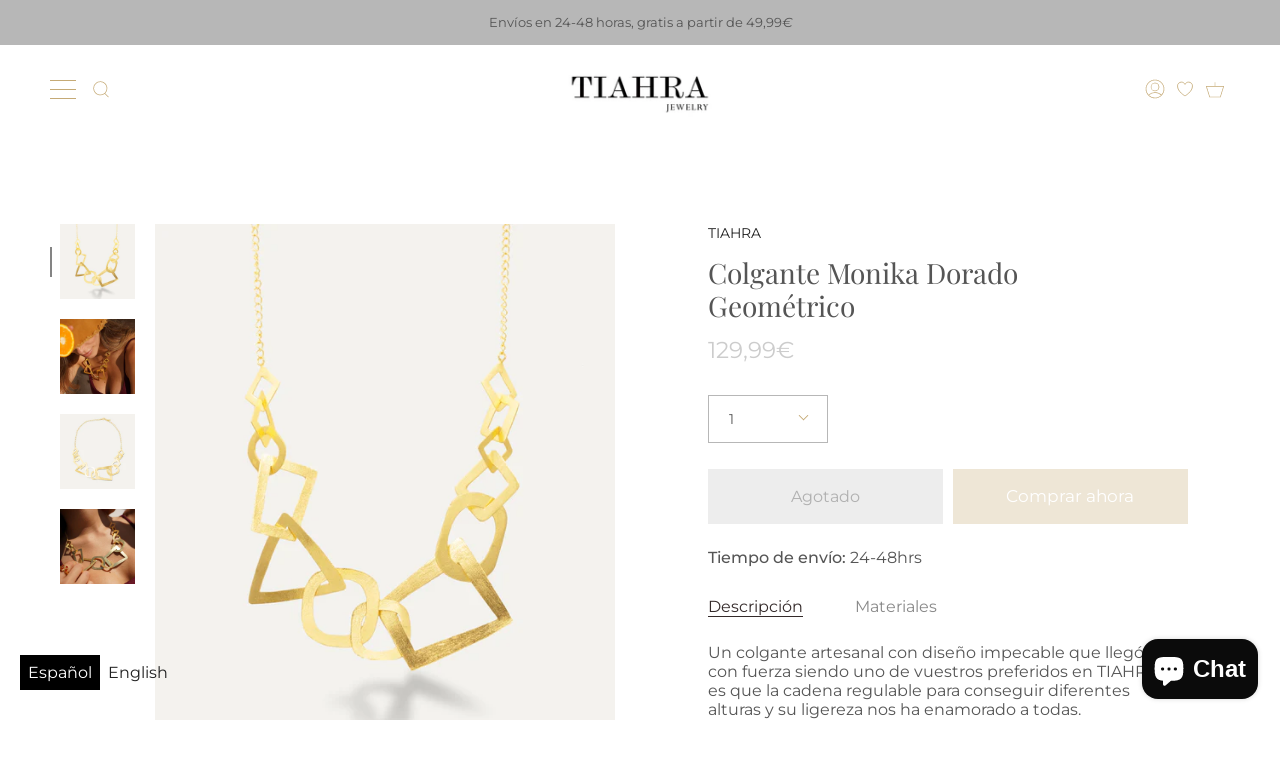

--- FILE ---
content_type: text/html; charset=utf-8
request_url: https://tiahra.com/collections/collares-colgantes/products/colgante-monika-dorado-geometrico
body_size: 40338
content:
<!doctype html>
<html class="no-js no-touch supports-no-cookies" lang="es">
<head>
  <meta charset="UTF-8">
  <meta name="viewport" content="width=device-width, initial-scale=1.0">
  <meta name="theme-color" content="#c5aa76">
  <link rel="canonical" href="https://tiahra.com/products/colgante-monika-dorado-geometrico">

  <!-- ======================= Broadcast Theme V3.1.0 ========================= -->

  <link rel="preconnect" href="https://cdn.shopify.com" crossorigin>
  <link rel="preconnect" href="https://fonts.shopify.com" crossorigin>
  <link rel="preconnect" href="https://monorail-edge.shopifysvc.com" crossorigin>

  <!--========================== Lucky Orange app =========================-->
  <script async defer src="https://tools.luckyorange.com/core/lo.js?site-id=31a69592"></script>

  <link rel="preload" href="//tiahra.com/cdn/shop/t/23/assets/lazysizes.js?v=111431644619468174291676376148" as="script">
  <link rel="preload" href="//tiahra.com/cdn/shop/t/23/assets/vendor.js?v=54255692255079777131676376148" as="script">
  <link rel="preload" href="//tiahra.com/cdn/shop/t/23/assets/theme.js?v=6942488491397586041676376148" as="script">
  <link rel="preload" href="//tiahra.com/cdn/shop/t/23/assets/theme.css?v=79886434989263651661676376148" as="style">
  <link rel="preload" href="//tiahra.com/cdn/shop/t/23/assets/custom.css?v=164182597776955937041676376148" as="style">

  
    <link rel="shortcut icon" href="//tiahra.com/cdn/shop/files/FaviconTIAHRA_32x32.jpg?v=1649709157" type="image/png" />
  

  <!-- Title and description ================================================ -->
  
  <title>
    
    Collar moderno grande y liviano | Joyería TIAHRA
    
    
    
      &ndash; TIAHRA Joyas Madrid
    
  </title>

  
    <meta name="description" content="Un colgante artesanal con diseño impecable que llegó con fuerza siendo uno de vuestros preferidos en TIAHRA y es que la cadena regulable para conseguir diferentes alturas y su ligereza nos ha enamorado a todas.">
  

  <!-- /snippets/social-meta.liquid --><meta property="og:site_name" content="TIAHRA Joyas Madrid">
<meta property="og:url" content="https://tiahra.com/products/colgante-monika-dorado-geometrico">
<meta property="og:title" content="Colgante Monika Dorado Geométrico">
<meta property="og:type" content="product">
<meta property="og:description" content="Un colgante artesanal con diseño impecable que llegó con fuerza siendo uno de vuestros preferidos en TIAHRA y es que la cadena regulable para conseguir diferentes alturas y su ligereza nos ha enamorado a todas."><meta property="og:price:amount" content="129,99">
  <meta property="og:price:currency" content="EUR">
      <meta property="og:image" content="http://tiahra.com/cdn/shop/files/K10083-colgante-monika-geometrico-dorado1_90ce6fa1-e222-4460-af60-e9646fe3f0e7.jpg?v=1694427865">
      <meta property="og:image:secure_url" content="https://tiahra.com/cdn/shop/files/K10083-colgante-monika-geometrico-dorado1_90ce6fa1-e222-4460-af60-e9646fe3f0e7.jpg?v=1694427865">
      <meta property="og:image:height" content="2558">
      <meta property="og:image:width" content="2046">
      <meta property="og:image" content="http://tiahra.com/cdn/shop/products/Colgante-Monika-Plateado-Geometrico-4.jpg?v=1694427865">
      <meta property="og:image:secure_url" content="https://tiahra.com/cdn/shop/products/Colgante-Monika-Plateado-Geometrico-4.jpg?v=1694427865">
      <meta property="og:image:height" content="2480">
      <meta property="og:image:width" content="1984">
      <meta property="og:image" content="http://tiahra.com/cdn/shop/files/K10083-colgante-monika-geometrico-dorado2_eb11df4d-9b80-4ef7-bb70-bd0201c77625.jpg?v=1694427865">
      <meta property="og:image:secure_url" content="https://tiahra.com/cdn/shop/files/K10083-colgante-monika-geometrico-dorado2_eb11df4d-9b80-4ef7-bb70-bd0201c77625.jpg?v=1694427865">
      <meta property="og:image:height" content="2558">
      <meta property="og:image:width" content="2046">


<meta name="twitter:site" content="@">
<meta name="twitter:card" content="summary_large_image">
<meta name="twitter:title" content="Colgante Monika Dorado Geométrico">
<meta name="twitter:description" content="Un colgante artesanal con diseño impecable que llegó con fuerza siendo uno de vuestros preferidos en TIAHRA y es que la cadena regulable para conseguir diferentes alturas y su ligereza nos ha enamorado a todas.">


  <!-- CSS ================================================================== -->

  <link href="//tiahra.com/cdn/shop/t/23/assets/font-settings.css?v=87654918950729497091758701990" rel="stylesheet" type="text/css" media="all" />

  
<style data-shopify>

:root {


---color-video-bg: #f2f2f2;


---color-bg: #ffffff;
---color-bg-secondary: #F7F7F7;
---color-bg-rgb: 255, 255, 255;

---color-text-dark: #342a2a;
---color-text: #555555;
---color-text-light: #888888;


/* === Opacity shades of grey ===*/
---color-a5:  rgba(85, 85, 85, 0.05);
---color-a10: rgba(85, 85, 85, 0.1);
---color-a15: rgba(85, 85, 85, 0.15);
---color-a20: rgba(85, 85, 85, 0.2);
---color-a25: rgba(85, 85, 85, 0.25);
---color-a30: rgba(85, 85, 85, 0.3);
---color-a35: rgba(85, 85, 85, 0.35);
---color-a40: rgba(85, 85, 85, 0.4);
---color-a45: rgba(85, 85, 85, 0.45);
---color-a50: rgba(85, 85, 85, 0.5);
---color-a55: rgba(85, 85, 85, 0.55);
---color-a60: rgba(85, 85, 85, 0.6);
---color-a65: rgba(85, 85, 85, 0.65);
---color-a70: rgba(85, 85, 85, 0.7);
---color-a75: rgba(85, 85, 85, 0.75);
---color-a80: rgba(85, 85, 85, 0.8);
---color-a85: rgba(85, 85, 85, 0.85);
---color-a90: rgba(85, 85, 85, 0.9);
---color-a95: rgba(85, 85, 85, 0.95);

---color-border: rgb(183, 183, 183);
---color-border-light: #d4d4d4;
---color-border-hairline: #f7f7f7;
---color-border-dark: #848484;/* === Bright color ===*/
---color-primary: #c5aa76;
---color-primary-hover: #b48a3b;
---color-primary-fade: rgba(197, 170, 118, 0.05);
---color-primary-fade-hover: rgba(197, 170, 118, 0.1);---color-primary-opposite: #ffffff;


/* === Secondary Color ===*/
---color-secondary: #c5aa76;
---color-secondary-hover: #b48a3b;
---color-secondary-fade: rgba(197, 170, 118, 0.05);
---color-secondary-fade-hover: rgba(197, 170, 118, 0.1);---color-secondary-opposite: #ffffff;


/* === link Color ===*/
---color-link: #212121;
---color-link-hover: #c5aa76;
---color-link-fade: rgba(33, 33, 33, 0.05);
---color-link-fade-hover: rgba(33, 33, 33, 0.1);---color-link-opposite: #ffffff;


/* === Product grid sale tags ===*/
---color-sale-bg: #c5aa76;
---color-sale-text: #ffffff;---color-sale-text-secondary: #c5aa76;

/* === Product grid badges ===*/
---color-badge-bg: #ffffff;
---color-badge-text: #212121;

/* === Helper colors for form error states ===*/
---color-error: var(---color-primary);
---color-error-bg: var(---color-primary-fade);



  ---radius: 0px;
  ---radius-sm: 0px;


---color-announcement-bg: #ffffff;
---color-announcement-text: #ab8c52;
---color-announcement-border: #e6ddcb;

---color-header-bg: #ffffff;
---color-header-link: #212121;
---color-header-link-hover: #c5aa76;

---color-menu-bg: #ffffff;
---color-menu-border: #ffffff;
---color-menu-link: #c5aa76;
---color-menu-link-hover: #c5aa76;
---color-submenu-bg: #ffffff;
---color-submenu-link: #212121;
---color-submenu-link-hover: #c5aa76;
---color-menu-transparent: #ffffff;

---color-footer-bg: #e6e6e6;
---color-footer-text: #ffffff;
---color-footer-link: #555555;
---color-footer-link-hover: #c5aa76;
---color-footer-border: #212121;

/* === Custom Cursor ===*/

--icon-zoom-in: url( "//tiahra.com/cdn/shop/t/23/assets/icon-zoom-in.svg?v=126996651526054293301676376148" );
--icon-zoom-out: url( "//tiahra.com/cdn/shop/t/23/assets/icon-zoom-out.svg?v=128675709041987423641676376148" );

/* === Typography ===*/
---product-grid-aspect-ratio: 90.0%;
---product-grid-size-piece: 9.0;


---font-weight-body: 400;
---font-weight-body-bold: 500;

---font-stack-body: Montserrat, sans-serif;
---font-style-body: normal;
---font-adjust-body: 1.0;

---font-weight-heading: 400;
---font-weight-heading-bold: 500;

---font-stack-heading: "Playfair Display", serif;
---font-style-heading: normal;
---font-adjust-heading: 1.0;

---font-stack-nav: Montserrat, sans-serif;
---font-style-nav: normal;
---font-adjust-nav: 1.0;

---font-weight-nav: 400;
---font-weight-nav-bold: 500;

---font-size-base: 1.0rem;
---font-size-base-percent: 1.0;

---ico-select: url("//tiahra.com/cdn/shop/t/23/assets/ico-select.svg?v=115630813262522069291676376148");


/* === Parallax ===*/
---parallax-strength-min: 120.0%;
---parallax-strength-max: 130.0%;



}

</style>


  <link href="//tiahra.com/cdn/shop/t/23/assets/theme.css?v=79886434989263651661676376148" rel="stylesheet" type="text/css" media="all" />

  <script>
    if (window.navigator.userAgent.indexOf('MSIE ') > 0 || window.navigator.userAgent.indexOf('Trident/') > 0) {
      document.documentElement.className = document.documentElement.className + ' ie';

      var scripts = document.getElementsByTagName('script')[0];
      var polyfill = document.createElement("script");
      polyfill.defer = true;
      polyfill.src = "//tiahra.com/cdn/shop/t/23/assets/ie11.js?v=144489047535103983231676376148";

      scripts.parentNode.insertBefore(polyfill, scripts);
    } else {
      document.documentElement.className = document.documentElement.className.replace('no-js', 'js');
    }

    window.lazySizesConfig = window.lazySizesConfig || {};
    window.lazySizesConfig.preloadAfterLoad = true;

    
    

    

    

    let root = '/';
    if (root[root.length - 1] !== '/') {
      root = `${root}/`;
    }

    window.theme = {
      routes: {
        root: root,
        cart: '/cart',
        cart_add_url: '/cart/add',
        product_recommendations_url: '/recommendations/products',
        search_url: '/search'
      },
      assets: {
        photoswipe: '//tiahra.com/cdn/shop/t/23/assets/photoswipe.js?v=12261563163868600691676376148',
        smoothscroll: '//tiahra.com/cdn/shop/t/23/assets/smoothscroll.js?v=37906625415260927261676376148',
        swatches: '//tiahra.com/cdn/shop/t/23/assets/swatches.json?v=153762849283573572451676376148',
        base: "//tiahra.com/cdn/shop/t/23/assets/",
        no_image: "//tiahra.com/cdn/shopifycloud/storefront/assets/no-image-2048-a2addb12_1024x.gif",
      },
      strings: {
        addToCart: "Agregar al carrito",
        soldOut: "Agotado",
        from: "Desde",
        preOrder: "Hacer un pedido",
        unavailable: "No disponible",
        unitPrice: "Precio por unidad",
        unitPriceSeparator: "por",
        resultsFor: "Resultados para",
        noResultsFor: "No hay ningún resultado para",
        shippingCalcSubmitButton: "Calcular gasto de envío.",
        shippingCalcSubmitButtonDisabled: "Calculando",
        selectValue: "Selecciona valor",
        oneColor: "color",
        otherColor: "colores",
        upsellAddToCart: "Agregar",
        free: "Gratis"
      },
      customerLoggedIn: false,
      moneyWithCurrencyFormat: "\u003cspan class=money\u003e{{amount_with_comma_separator}}€\u003c\/span\u003e",
      moneyFormat: "\u003cspan class=money\u003e{{amount_with_comma_separator}}€\u003c\/span\u003e",
      cartDrawerEnabled:true,
      enableQuickAdd: true,
      swatchLabels: ["Color"],
      showFirstSwatch: false,
      transparentHeader: false,
      info: {
        name: 'broadcast'
      },
      version: '3.1.0'
    };
  </script>

  
    <script src="//tiahra.com/cdn/shopifycloud/storefront/assets/themes_support/shopify_common-5f594365.js" defer="defer"></script>
  

  <!-- Theme Javascript ============================================================== -->
  <script src="//tiahra.com/cdn/shop/t/23/assets/lazysizes.js?v=111431644619468174291676376148" async="async"></script>
  <script src="//tiahra.com/cdn/shop/t/23/assets/vendor.js?v=54255692255079777131676376148" defer="defer"></script>
  <script src="//tiahra.com/cdn/shop/t/23/assets/theme.js?v=6942488491397586041676376148" defer="defer"></script>

  <!-- Shopify app scripts =========================================================== -->

  <script>window.performance && window.performance.mark && window.performance.mark('shopify.content_for_header.start');</script><meta name="facebook-domain-verification" content="cig1klsp8cvt2rim4q3d09z0xsja0f">
<meta name="google-site-verification" content="P1T6KTetQLwdUs-ewpom3hwe5KJiqGmt-zWZ3zemP9Y">
<meta id="shopify-digital-wallet" name="shopify-digital-wallet" content="/12586857/digital_wallets/dialog">
<meta name="shopify-checkout-api-token" content="9b5eaab8268685f9ad946ac2c8db0fc0">
<meta id="in-context-paypal-metadata" data-shop-id="12586857" data-venmo-supported="false" data-environment="production" data-locale="es_ES" data-paypal-v4="true" data-currency="EUR">
<link rel="alternate" hreflang="x-default" href="https://tiahra.com/products/colgante-monika-dorado-geometrico">
<link rel="alternate" hreflang="es" href="https://tiahra.com/products/colgante-monika-dorado-geometrico">
<link rel="alternate" hreflang="en" href="https://tiahra.com/en/products/colgante-monika-dorado-geometrico">
<link rel="alternate" type="application/json+oembed" href="https://tiahra.com/products/colgante-monika-dorado-geometrico.oembed">
<script async="async" src="/checkouts/internal/preloads.js?locale=es-ES"></script>
<script id="shopify-features" type="application/json">{"accessToken":"9b5eaab8268685f9ad946ac2c8db0fc0","betas":["rich-media-storefront-analytics"],"domain":"tiahra.com","predictiveSearch":true,"shopId":12586857,"locale":"es"}</script>
<script>var Shopify = Shopify || {};
Shopify.shop = "tiahra-2.myshopify.com";
Shopify.locale = "es";
Shopify.currency = {"active":"EUR","rate":"1.0"};
Shopify.country = "ES";
Shopify.theme = {"name":"Home Theme TIAHRA post Valentines","id":144325181753,"schema_name":"Broadcast","schema_version":"3.1.0","theme_store_id":868,"role":"main"};
Shopify.theme.handle = "null";
Shopify.theme.style = {"id":null,"handle":null};
Shopify.cdnHost = "tiahra.com/cdn";
Shopify.routes = Shopify.routes || {};
Shopify.routes.root = "/";</script>
<script type="module">!function(o){(o.Shopify=o.Shopify||{}).modules=!0}(window);</script>
<script>!function(o){function n(){var o=[];function n(){o.push(Array.prototype.slice.apply(arguments))}return n.q=o,n}var t=o.Shopify=o.Shopify||{};t.loadFeatures=n(),t.autoloadFeatures=n()}(window);</script>
<script id="shop-js-analytics" type="application/json">{"pageType":"product"}</script>
<script defer="defer" async type="module" src="//tiahra.com/cdn/shopifycloud/shop-js/modules/v2/client.init-shop-cart-sync_CvZOh8Af.es.esm.js"></script>
<script defer="defer" async type="module" src="//tiahra.com/cdn/shopifycloud/shop-js/modules/v2/chunk.common_3Rxs6Qxh.esm.js"></script>
<script type="module">
  await import("//tiahra.com/cdn/shopifycloud/shop-js/modules/v2/client.init-shop-cart-sync_CvZOh8Af.es.esm.js");
await import("//tiahra.com/cdn/shopifycloud/shop-js/modules/v2/chunk.common_3Rxs6Qxh.esm.js");

  window.Shopify.SignInWithShop?.initShopCartSync?.({"fedCMEnabled":true,"windoidEnabled":true});

</script>
<script>(function() {
  var isLoaded = false;
  function asyncLoad() {
    if (isLoaded) return;
    isLoaded = true;
    var urls = ["https:\/\/gtmniddocks.herokuapp.com\/gtmniddocks.js?shop=tiahra-2.myshopify.com","https:\/\/chimpstatic.com\/mcjs-connected\/js\/users\/f5a564423289f6fe9b401027c\/71ef35ee3dc20e1e194b7bcf3.js?shop=tiahra-2.myshopify.com","https:\/\/contactform.hulkapps.com\/skeletopapp.js?shop=tiahra-2.myshopify.com","https:\/\/cdn.jsdelivr.net\/gh\/apphq\/slidecart-dist@master\/slidecarthq-forward.js?4\u0026shop=tiahra-2.myshopify.com","https:\/\/gtmfsstatic.getgoogletagmanager.com\/js\/gtmfsv2.js?shop=tiahra-2.myshopify.com","https:\/\/cdn.weglot.com\/weglot_script_tag.js?shop=tiahra-2.myshopify.com","https:\/\/cdn.nfcube.com\/instafeed-23bcce888e91c6daeb16c0a412f96d97.js?shop=tiahra-2.myshopify.com","https:\/\/cdn.hextom.com\/js\/freeshippingbar.js?shop=tiahra-2.myshopify.com"];
    for (var i = 0; i < urls.length; i++) {
      var s = document.createElement('script');
      s.type = 'text/javascript';
      s.async = true;
      s.src = urls[i];
      var x = document.getElementsByTagName('script')[0];
      x.parentNode.insertBefore(s, x);
    }
  };
  if(window.attachEvent) {
    window.attachEvent('onload', asyncLoad);
  } else {
    window.addEventListener('load', asyncLoad, false);
  }
})();</script>
<script id="__st">var __st={"a":12586857,"offset":3600,"reqid":"257da2e7-1c17-4bc8-ba71-14cf63496a2f-1768641140","pageurl":"tiahra.com\/collections\/collares-colgantes\/products\/colgante-monika-dorado-geometrico","u":"24d4f6013bb2","p":"product","rtyp":"product","rid":6729517695051};</script>
<script>window.ShopifyPaypalV4VisibilityTracking = true;</script>
<script id="captcha-bootstrap">!function(){'use strict';const t='contact',e='account',n='new_comment',o=[[t,t],['blogs',n],['comments',n],[t,'customer']],c=[[e,'customer_login'],[e,'guest_login'],[e,'recover_customer_password'],[e,'create_customer']],r=t=>t.map((([t,e])=>`form[action*='/${t}']:not([data-nocaptcha='true']) input[name='form_type'][value='${e}']`)).join(','),a=t=>()=>t?[...document.querySelectorAll(t)].map((t=>t.form)):[];function s(){const t=[...o],e=r(t);return a(e)}const i='password',u='form_key',d=['recaptcha-v3-token','g-recaptcha-response','h-captcha-response',i],f=()=>{try{return window.sessionStorage}catch{return}},m='__shopify_v',_=t=>t.elements[u];function p(t,e,n=!1){try{const o=window.sessionStorage,c=JSON.parse(o.getItem(e)),{data:r}=function(t){const{data:e,action:n}=t;return t[m]||n?{data:e,action:n}:{data:t,action:n}}(c);for(const[e,n]of Object.entries(r))t.elements[e]&&(t.elements[e].value=n);n&&o.removeItem(e)}catch(o){console.error('form repopulation failed',{error:o})}}const l='form_type',E='cptcha';function T(t){t.dataset[E]=!0}const w=window,h=w.document,L='Shopify',v='ce_forms',y='captcha';let A=!1;((t,e)=>{const n=(g='f06e6c50-85a8-45c8-87d0-21a2b65856fe',I='https://cdn.shopify.com/shopifycloud/storefront-forms-hcaptcha/ce_storefront_forms_captcha_hcaptcha.v1.5.2.iife.js',D={infoText:'Protegido por hCaptcha',privacyText:'Privacidad',termsText:'Términos'},(t,e,n)=>{const o=w[L][v],c=o.bindForm;if(c)return c(t,g,e,D).then(n);var r;o.q.push([[t,g,e,D],n]),r=I,A||(h.body.append(Object.assign(h.createElement('script'),{id:'captcha-provider',async:!0,src:r})),A=!0)});var g,I,D;w[L]=w[L]||{},w[L][v]=w[L][v]||{},w[L][v].q=[],w[L][y]=w[L][y]||{},w[L][y].protect=function(t,e){n(t,void 0,e),T(t)},Object.freeze(w[L][y]),function(t,e,n,w,h,L){const[v,y,A,g]=function(t,e,n){const i=e?o:[],u=t?c:[],d=[...i,...u],f=r(d),m=r(i),_=r(d.filter((([t,e])=>n.includes(e))));return[a(f),a(m),a(_),s()]}(w,h,L),I=t=>{const e=t.target;return e instanceof HTMLFormElement?e:e&&e.form},D=t=>v().includes(t);t.addEventListener('submit',(t=>{const e=I(t);if(!e)return;const n=D(e)&&!e.dataset.hcaptchaBound&&!e.dataset.recaptchaBound,o=_(e),c=g().includes(e)&&(!o||!o.value);(n||c)&&t.preventDefault(),c&&!n&&(function(t){try{if(!f())return;!function(t){const e=f();if(!e)return;const n=_(t);if(!n)return;const o=n.value;o&&e.removeItem(o)}(t);const e=Array.from(Array(32),(()=>Math.random().toString(36)[2])).join('');!function(t,e){_(t)||t.append(Object.assign(document.createElement('input'),{type:'hidden',name:u})),t.elements[u].value=e}(t,e),function(t,e){const n=f();if(!n)return;const o=[...t.querySelectorAll(`input[type='${i}']`)].map((({name:t})=>t)),c=[...d,...o],r={};for(const[a,s]of new FormData(t).entries())c.includes(a)||(r[a]=s);n.setItem(e,JSON.stringify({[m]:1,action:t.action,data:r}))}(t,e)}catch(e){console.error('failed to persist form',e)}}(e),e.submit())}));const S=(t,e)=>{t&&!t.dataset[E]&&(n(t,e.some((e=>e===t))),T(t))};for(const o of['focusin','change'])t.addEventListener(o,(t=>{const e=I(t);D(e)&&S(e,y())}));const B=e.get('form_key'),M=e.get(l),P=B&&M;t.addEventListener('DOMContentLoaded',(()=>{const t=y();if(P)for(const e of t)e.elements[l].value===M&&p(e,B);[...new Set([...A(),...v().filter((t=>'true'===t.dataset.shopifyCaptcha))])].forEach((e=>S(e,t)))}))}(h,new URLSearchParams(w.location.search),n,t,e,['guest_login'])})(!0,!0)}();</script>
<script integrity="sha256-4kQ18oKyAcykRKYeNunJcIwy7WH5gtpwJnB7kiuLZ1E=" data-source-attribution="shopify.loadfeatures" defer="defer" src="//tiahra.com/cdn/shopifycloud/storefront/assets/storefront/load_feature-a0a9edcb.js" crossorigin="anonymous"></script>
<script data-source-attribution="shopify.dynamic_checkout.dynamic.init">var Shopify=Shopify||{};Shopify.PaymentButton=Shopify.PaymentButton||{isStorefrontPortableWallets:!0,init:function(){window.Shopify.PaymentButton.init=function(){};var t=document.createElement("script");t.src="https://tiahra.com/cdn/shopifycloud/portable-wallets/latest/portable-wallets.es.js",t.type="module",document.head.appendChild(t)}};
</script>
<script data-source-attribution="shopify.dynamic_checkout.buyer_consent">
  function portableWalletsHideBuyerConsent(e){var t=document.getElementById("shopify-buyer-consent"),n=document.getElementById("shopify-subscription-policy-button");t&&n&&(t.classList.add("hidden"),t.setAttribute("aria-hidden","true"),n.removeEventListener("click",e))}function portableWalletsShowBuyerConsent(e){var t=document.getElementById("shopify-buyer-consent"),n=document.getElementById("shopify-subscription-policy-button");t&&n&&(t.classList.remove("hidden"),t.removeAttribute("aria-hidden"),n.addEventListener("click",e))}window.Shopify?.PaymentButton&&(window.Shopify.PaymentButton.hideBuyerConsent=portableWalletsHideBuyerConsent,window.Shopify.PaymentButton.showBuyerConsent=portableWalletsShowBuyerConsent);
</script>
<script>
  function portableWalletsCleanup(e){e&&e.src&&console.error("Failed to load portable wallets script "+e.src);var t=document.querySelectorAll("shopify-accelerated-checkout .shopify-payment-button__skeleton, shopify-accelerated-checkout-cart .wallet-cart-button__skeleton"),e=document.getElementById("shopify-buyer-consent");for(let e=0;e<t.length;e++)t[e].remove();e&&e.remove()}function portableWalletsNotLoadedAsModule(e){e instanceof ErrorEvent&&"string"==typeof e.message&&e.message.includes("import.meta")&&"string"==typeof e.filename&&e.filename.includes("portable-wallets")&&(window.removeEventListener("error",portableWalletsNotLoadedAsModule),window.Shopify.PaymentButton.failedToLoad=e,"loading"===document.readyState?document.addEventListener("DOMContentLoaded",window.Shopify.PaymentButton.init):window.Shopify.PaymentButton.init())}window.addEventListener("error",portableWalletsNotLoadedAsModule);
</script>

<script type="module" src="https://tiahra.com/cdn/shopifycloud/portable-wallets/latest/portable-wallets.es.js" onError="portableWalletsCleanup(this)" crossorigin="anonymous"></script>
<script nomodule>
  document.addEventListener("DOMContentLoaded", portableWalletsCleanup);
</script>

<link id="shopify-accelerated-checkout-styles" rel="stylesheet" media="screen" href="https://tiahra.com/cdn/shopifycloud/portable-wallets/latest/accelerated-checkout-backwards-compat.css" crossorigin="anonymous">
<style id="shopify-accelerated-checkout-cart">
        #shopify-buyer-consent {
  margin-top: 1em;
  display: inline-block;
  width: 100%;
}

#shopify-buyer-consent.hidden {
  display: none;
}

#shopify-subscription-policy-button {
  background: none;
  border: none;
  padding: 0;
  text-decoration: underline;
  font-size: inherit;
  cursor: pointer;
}

#shopify-subscription-policy-button::before {
  box-shadow: none;
}

      </style>

<script>window.performance && window.performance.mark && window.performance.mark('shopify.content_for_header.end');</script>
<script src="https://cdn.shopify.com/extensions/7bc9bb47-adfa-4267-963e-cadee5096caf/inbox-1252/assets/inbox-chat-loader.js" type="text/javascript" defer="defer"></script>
<link href="https://monorail-edge.shopifysvc.com" rel="dns-prefetch">
<script>(function(){if ("sendBeacon" in navigator && "performance" in window) {try {var session_token_from_headers = performance.getEntriesByType('navigation')[0].serverTiming.find(x => x.name == '_s').description;} catch {var session_token_from_headers = undefined;}var session_cookie_matches = document.cookie.match(/_shopify_s=([^;]*)/);var session_token_from_cookie = session_cookie_matches && session_cookie_matches.length === 2 ? session_cookie_matches[1] : "";var session_token = session_token_from_headers || session_token_from_cookie || "";function handle_abandonment_event(e) {var entries = performance.getEntries().filter(function(entry) {return /monorail-edge.shopifysvc.com/.test(entry.name);});if (!window.abandonment_tracked && entries.length === 0) {window.abandonment_tracked = true;var currentMs = Date.now();var navigation_start = performance.timing.navigationStart;var payload = {shop_id: 12586857,url: window.location.href,navigation_start,duration: currentMs - navigation_start,session_token,page_type: "product"};window.navigator.sendBeacon("https://monorail-edge.shopifysvc.com/v1/produce", JSON.stringify({schema_id: "online_store_buyer_site_abandonment/1.1",payload: payload,metadata: {event_created_at_ms: currentMs,event_sent_at_ms: currentMs}}));}}window.addEventListener('pagehide', handle_abandonment_event);}}());</script>
<script id="web-pixels-manager-setup">(function e(e,d,r,n,o){if(void 0===o&&(o={}),!Boolean(null===(a=null===(i=window.Shopify)||void 0===i?void 0:i.analytics)||void 0===a?void 0:a.replayQueue)){var i,a;window.Shopify=window.Shopify||{};var t=window.Shopify;t.analytics=t.analytics||{};var s=t.analytics;s.replayQueue=[],s.publish=function(e,d,r){return s.replayQueue.push([e,d,r]),!0};try{self.performance.mark("wpm:start")}catch(e){}var l=function(){var e={modern:/Edge?\/(1{2}[4-9]|1[2-9]\d|[2-9]\d{2}|\d{4,})\.\d+(\.\d+|)|Firefox\/(1{2}[4-9]|1[2-9]\d|[2-9]\d{2}|\d{4,})\.\d+(\.\d+|)|Chrom(ium|e)\/(9{2}|\d{3,})\.\d+(\.\d+|)|(Maci|X1{2}).+ Version\/(15\.\d+|(1[6-9]|[2-9]\d|\d{3,})\.\d+)([,.]\d+|)( \(\w+\)|)( Mobile\/\w+|) Safari\/|Chrome.+OPR\/(9{2}|\d{3,})\.\d+\.\d+|(CPU[ +]OS|iPhone[ +]OS|CPU[ +]iPhone|CPU IPhone OS|CPU iPad OS)[ +]+(15[._]\d+|(1[6-9]|[2-9]\d|\d{3,})[._]\d+)([._]\d+|)|Android:?[ /-](13[3-9]|1[4-9]\d|[2-9]\d{2}|\d{4,})(\.\d+|)(\.\d+|)|Android.+Firefox\/(13[5-9]|1[4-9]\d|[2-9]\d{2}|\d{4,})\.\d+(\.\d+|)|Android.+Chrom(ium|e)\/(13[3-9]|1[4-9]\d|[2-9]\d{2}|\d{4,})\.\d+(\.\d+|)|SamsungBrowser\/([2-9]\d|\d{3,})\.\d+/,legacy:/Edge?\/(1[6-9]|[2-9]\d|\d{3,})\.\d+(\.\d+|)|Firefox\/(5[4-9]|[6-9]\d|\d{3,})\.\d+(\.\d+|)|Chrom(ium|e)\/(5[1-9]|[6-9]\d|\d{3,})\.\d+(\.\d+|)([\d.]+$|.*Safari\/(?![\d.]+ Edge\/[\d.]+$))|(Maci|X1{2}).+ Version\/(10\.\d+|(1[1-9]|[2-9]\d|\d{3,})\.\d+)([,.]\d+|)( \(\w+\)|)( Mobile\/\w+|) Safari\/|Chrome.+OPR\/(3[89]|[4-9]\d|\d{3,})\.\d+\.\d+|(CPU[ +]OS|iPhone[ +]OS|CPU[ +]iPhone|CPU IPhone OS|CPU iPad OS)[ +]+(10[._]\d+|(1[1-9]|[2-9]\d|\d{3,})[._]\d+)([._]\d+|)|Android:?[ /-](13[3-9]|1[4-9]\d|[2-9]\d{2}|\d{4,})(\.\d+|)(\.\d+|)|Mobile Safari.+OPR\/([89]\d|\d{3,})\.\d+\.\d+|Android.+Firefox\/(13[5-9]|1[4-9]\d|[2-9]\d{2}|\d{4,})\.\d+(\.\d+|)|Android.+Chrom(ium|e)\/(13[3-9]|1[4-9]\d|[2-9]\d{2}|\d{4,})\.\d+(\.\d+|)|Android.+(UC? ?Browser|UCWEB|U3)[ /]?(15\.([5-9]|\d{2,})|(1[6-9]|[2-9]\d|\d{3,})\.\d+)\.\d+|SamsungBrowser\/(5\.\d+|([6-9]|\d{2,})\.\d+)|Android.+MQ{2}Browser\/(14(\.(9|\d{2,})|)|(1[5-9]|[2-9]\d|\d{3,})(\.\d+|))(\.\d+|)|K[Aa][Ii]OS\/(3\.\d+|([4-9]|\d{2,})\.\d+)(\.\d+|)/},d=e.modern,r=e.legacy,n=navigator.userAgent;return n.match(d)?"modern":n.match(r)?"legacy":"unknown"}(),u="modern"===l?"modern":"legacy",c=(null!=n?n:{modern:"",legacy:""})[u],f=function(e){return[e.baseUrl,"/wpm","/b",e.hashVersion,"modern"===e.buildTarget?"m":"l",".js"].join("")}({baseUrl:d,hashVersion:r,buildTarget:u}),m=function(e){var d=e.version,r=e.bundleTarget,n=e.surface,o=e.pageUrl,i=e.monorailEndpoint;return{emit:function(e){var a=e.status,t=e.errorMsg,s=(new Date).getTime(),l=JSON.stringify({metadata:{event_sent_at_ms:s},events:[{schema_id:"web_pixels_manager_load/3.1",payload:{version:d,bundle_target:r,page_url:o,status:a,surface:n,error_msg:t},metadata:{event_created_at_ms:s}}]});if(!i)return console&&console.warn&&console.warn("[Web Pixels Manager] No Monorail endpoint provided, skipping logging."),!1;try{return self.navigator.sendBeacon.bind(self.navigator)(i,l)}catch(e){}var u=new XMLHttpRequest;try{return u.open("POST",i,!0),u.setRequestHeader("Content-Type","text/plain"),u.send(l),!0}catch(e){return console&&console.warn&&console.warn("[Web Pixels Manager] Got an unhandled error while logging to Monorail."),!1}}}}({version:r,bundleTarget:l,surface:e.surface,pageUrl:self.location.href,monorailEndpoint:e.monorailEndpoint});try{o.browserTarget=l,function(e){var d=e.src,r=e.async,n=void 0===r||r,o=e.onload,i=e.onerror,a=e.sri,t=e.scriptDataAttributes,s=void 0===t?{}:t,l=document.createElement("script"),u=document.querySelector("head"),c=document.querySelector("body");if(l.async=n,l.src=d,a&&(l.integrity=a,l.crossOrigin="anonymous"),s)for(var f in s)if(Object.prototype.hasOwnProperty.call(s,f))try{l.dataset[f]=s[f]}catch(e){}if(o&&l.addEventListener("load",o),i&&l.addEventListener("error",i),u)u.appendChild(l);else{if(!c)throw new Error("Did not find a head or body element to append the script");c.appendChild(l)}}({src:f,async:!0,onload:function(){if(!function(){var e,d;return Boolean(null===(d=null===(e=window.Shopify)||void 0===e?void 0:e.analytics)||void 0===d?void 0:d.initialized)}()){var d=window.webPixelsManager.init(e)||void 0;if(d){var r=window.Shopify.analytics;r.replayQueue.forEach((function(e){var r=e[0],n=e[1],o=e[2];d.publishCustomEvent(r,n,o)})),r.replayQueue=[],r.publish=d.publishCustomEvent,r.visitor=d.visitor,r.initialized=!0}}},onerror:function(){return m.emit({status:"failed",errorMsg:"".concat(f," has failed to load")})},sri:function(e){var d=/^sha384-[A-Za-z0-9+/=]+$/;return"string"==typeof e&&d.test(e)}(c)?c:"",scriptDataAttributes:o}),m.emit({status:"loading"})}catch(e){m.emit({status:"failed",errorMsg:(null==e?void 0:e.message)||"Unknown error"})}}})({shopId: 12586857,storefrontBaseUrl: "https://tiahra.com",extensionsBaseUrl: "https://extensions.shopifycdn.com/cdn/shopifycloud/web-pixels-manager",monorailEndpoint: "https://monorail-edge.shopifysvc.com/unstable/produce_batch",surface: "storefront-renderer",enabledBetaFlags: ["2dca8a86"],webPixelsConfigList: [{"id":"1749188937","configuration":"{\"pixelCode\":\"CVGKEEJC77UD49V6IR80\"}","eventPayloadVersion":"v1","runtimeContext":"STRICT","scriptVersion":"22e92c2ad45662f435e4801458fb78cc","type":"APP","apiClientId":4383523,"privacyPurposes":["ANALYTICS","MARKETING","SALE_OF_DATA"],"dataSharingAdjustments":{"protectedCustomerApprovalScopes":["read_customer_address","read_customer_email","read_customer_name","read_customer_personal_data","read_customer_phone"]}},{"id":"1021903177","configuration":"{\"config\":\"{\\\"pixel_id\\\":\\\"G-LY8W5H19RX\\\",\\\"gtag_events\\\":[{\\\"type\\\":\\\"begin_checkout\\\",\\\"action_label\\\":\\\"G-LY8W5H19RX\\\"},{\\\"type\\\":\\\"search\\\",\\\"action_label\\\":\\\"G-LY8W5H19RX\\\"},{\\\"type\\\":\\\"view_item\\\",\\\"action_label\\\":[\\\"G-LY8W5H19RX\\\",\\\"MC-R21PRF4Q7W\\\"]},{\\\"type\\\":\\\"purchase\\\",\\\"action_label\\\":[\\\"G-LY8W5H19RX\\\",\\\"MC-R21PRF4Q7W\\\"]},{\\\"type\\\":\\\"page_view\\\",\\\"action_label\\\":[\\\"G-LY8W5H19RX\\\",\\\"MC-R21PRF4Q7W\\\"]},{\\\"type\\\":\\\"add_payment_info\\\",\\\"action_label\\\":\\\"G-LY8W5H19RX\\\"},{\\\"type\\\":\\\"add_to_cart\\\",\\\"action_label\\\":\\\"G-LY8W5H19RX\\\"}],\\\"enable_monitoring_mode\\\":false}\"}","eventPayloadVersion":"v1","runtimeContext":"OPEN","scriptVersion":"b2a88bafab3e21179ed38636efcd8a93","type":"APP","apiClientId":1780363,"privacyPurposes":[],"dataSharingAdjustments":{"protectedCustomerApprovalScopes":["read_customer_address","read_customer_email","read_customer_name","read_customer_personal_data","read_customer_phone"]}},{"id":"423690569","configuration":"{\"pixel_id\":\"1928094644163561\",\"pixel_type\":\"facebook_pixel\",\"metaapp_system_user_token\":\"-\"}","eventPayloadVersion":"v1","runtimeContext":"OPEN","scriptVersion":"ca16bc87fe92b6042fbaa3acc2fbdaa6","type":"APP","apiClientId":2329312,"privacyPurposes":["ANALYTICS","MARKETING","SALE_OF_DATA"],"dataSharingAdjustments":{"protectedCustomerApprovalScopes":["read_customer_address","read_customer_email","read_customer_name","read_customer_personal_data","read_customer_phone"]}},{"id":"shopify-app-pixel","configuration":"{}","eventPayloadVersion":"v1","runtimeContext":"STRICT","scriptVersion":"0450","apiClientId":"shopify-pixel","type":"APP","privacyPurposes":["ANALYTICS","MARKETING"]},{"id":"shopify-custom-pixel","eventPayloadVersion":"v1","runtimeContext":"LAX","scriptVersion":"0450","apiClientId":"shopify-pixel","type":"CUSTOM","privacyPurposes":["ANALYTICS","MARKETING"]}],isMerchantRequest: false,initData: {"shop":{"name":"TIAHRA Joyas Madrid","paymentSettings":{"currencyCode":"EUR"},"myshopifyDomain":"tiahra-2.myshopify.com","countryCode":"ES","storefrontUrl":"https:\/\/tiahra.com"},"customer":null,"cart":null,"checkout":null,"productVariants":[{"price":{"amount":129.99,"currencyCode":"EUR"},"product":{"title":"Colgante Monika Dorado Geométrico","vendor":"TIAHRA","id":"6729517695051","untranslatedTitle":"Colgante Monika Dorado Geométrico","url":"\/products\/colgante-monika-dorado-geometrico","type":"Colgante"},"id":"39781015289931","image":{"src":"\/\/tiahra.com\/cdn\/shop\/files\/K10083-colgante-monika-geometrico-dorado1_90ce6fa1-e222-4460-af60-e9646fe3f0e7.jpg?v=1694427865"},"sku":"K10083-A","title":"Default Title","untranslatedTitle":"Default Title"}],"purchasingCompany":null},},"https://tiahra.com/cdn","fcfee988w5aeb613cpc8e4bc33m6693e112",{"modern":"","legacy":""},{"shopId":"12586857","storefrontBaseUrl":"https:\/\/tiahra.com","extensionBaseUrl":"https:\/\/extensions.shopifycdn.com\/cdn\/shopifycloud\/web-pixels-manager","surface":"storefront-renderer","enabledBetaFlags":"[\"2dca8a86\"]","isMerchantRequest":"false","hashVersion":"fcfee988w5aeb613cpc8e4bc33m6693e112","publish":"custom","events":"[[\"page_viewed\",{}],[\"product_viewed\",{\"productVariant\":{\"price\":{\"amount\":129.99,\"currencyCode\":\"EUR\"},\"product\":{\"title\":\"Colgante Monika Dorado Geométrico\",\"vendor\":\"TIAHRA\",\"id\":\"6729517695051\",\"untranslatedTitle\":\"Colgante Monika Dorado Geométrico\",\"url\":\"\/products\/colgante-monika-dorado-geometrico\",\"type\":\"Colgante\"},\"id\":\"39781015289931\",\"image\":{\"src\":\"\/\/tiahra.com\/cdn\/shop\/files\/K10083-colgante-monika-geometrico-dorado1_90ce6fa1-e222-4460-af60-e9646fe3f0e7.jpg?v=1694427865\"},\"sku\":\"K10083-A\",\"title\":\"Default Title\",\"untranslatedTitle\":\"Default Title\"}}]]"});</script><script>
  window.ShopifyAnalytics = window.ShopifyAnalytics || {};
  window.ShopifyAnalytics.meta = window.ShopifyAnalytics.meta || {};
  window.ShopifyAnalytics.meta.currency = 'EUR';
  var meta = {"product":{"id":6729517695051,"gid":"gid:\/\/shopify\/Product\/6729517695051","vendor":"TIAHRA","type":"Colgante","handle":"colgante-monika-dorado-geometrico","variants":[{"id":39781015289931,"price":12999,"name":"Colgante Monika Dorado Geométrico","public_title":null,"sku":"K10083-A"}],"remote":false},"page":{"pageType":"product","resourceType":"product","resourceId":6729517695051,"requestId":"257da2e7-1c17-4bc8-ba71-14cf63496a2f-1768641140"}};
  for (var attr in meta) {
    window.ShopifyAnalytics.meta[attr] = meta[attr];
  }
</script>
<script class="analytics">
  (function () {
    var customDocumentWrite = function(content) {
      var jquery = null;

      if (window.jQuery) {
        jquery = window.jQuery;
      } else if (window.Checkout && window.Checkout.$) {
        jquery = window.Checkout.$;
      }

      if (jquery) {
        jquery('body').append(content);
      }
    };

    var hasLoggedConversion = function(token) {
      if (token) {
        return document.cookie.indexOf('loggedConversion=' + token) !== -1;
      }
      return false;
    }

    var setCookieIfConversion = function(token) {
      if (token) {
        var twoMonthsFromNow = new Date(Date.now());
        twoMonthsFromNow.setMonth(twoMonthsFromNow.getMonth() + 2);

        document.cookie = 'loggedConversion=' + token + '; expires=' + twoMonthsFromNow;
      }
    }

    var trekkie = window.ShopifyAnalytics.lib = window.trekkie = window.trekkie || [];
    if (trekkie.integrations) {
      return;
    }
    trekkie.methods = [
      'identify',
      'page',
      'ready',
      'track',
      'trackForm',
      'trackLink'
    ];
    trekkie.factory = function(method) {
      return function() {
        var args = Array.prototype.slice.call(arguments);
        args.unshift(method);
        trekkie.push(args);
        return trekkie;
      };
    };
    for (var i = 0; i < trekkie.methods.length; i++) {
      var key = trekkie.methods[i];
      trekkie[key] = trekkie.factory(key);
    }
    trekkie.load = function(config) {
      trekkie.config = config || {};
      trekkie.config.initialDocumentCookie = document.cookie;
      var first = document.getElementsByTagName('script')[0];
      var script = document.createElement('script');
      script.type = 'text/javascript';
      script.onerror = function(e) {
        var scriptFallback = document.createElement('script');
        scriptFallback.type = 'text/javascript';
        scriptFallback.onerror = function(error) {
                var Monorail = {
      produce: function produce(monorailDomain, schemaId, payload) {
        var currentMs = new Date().getTime();
        var event = {
          schema_id: schemaId,
          payload: payload,
          metadata: {
            event_created_at_ms: currentMs,
            event_sent_at_ms: currentMs
          }
        };
        return Monorail.sendRequest("https://" + monorailDomain + "/v1/produce", JSON.stringify(event));
      },
      sendRequest: function sendRequest(endpointUrl, payload) {
        // Try the sendBeacon API
        if (window && window.navigator && typeof window.navigator.sendBeacon === 'function' && typeof window.Blob === 'function' && !Monorail.isIos12()) {
          var blobData = new window.Blob([payload], {
            type: 'text/plain'
          });

          if (window.navigator.sendBeacon(endpointUrl, blobData)) {
            return true;
          } // sendBeacon was not successful

        } // XHR beacon

        var xhr = new XMLHttpRequest();

        try {
          xhr.open('POST', endpointUrl);
          xhr.setRequestHeader('Content-Type', 'text/plain');
          xhr.send(payload);
        } catch (e) {
          console.log(e);
        }

        return false;
      },
      isIos12: function isIos12() {
        return window.navigator.userAgent.lastIndexOf('iPhone; CPU iPhone OS 12_') !== -1 || window.navigator.userAgent.lastIndexOf('iPad; CPU OS 12_') !== -1;
      }
    };
    Monorail.produce('monorail-edge.shopifysvc.com',
      'trekkie_storefront_load_errors/1.1',
      {shop_id: 12586857,
      theme_id: 144325181753,
      app_name: "storefront",
      context_url: window.location.href,
      source_url: "//tiahra.com/cdn/s/trekkie.storefront.cd680fe47e6c39ca5d5df5f0a32d569bc48c0f27.min.js"});

        };
        scriptFallback.async = true;
        scriptFallback.src = '//tiahra.com/cdn/s/trekkie.storefront.cd680fe47e6c39ca5d5df5f0a32d569bc48c0f27.min.js';
        first.parentNode.insertBefore(scriptFallback, first);
      };
      script.async = true;
      script.src = '//tiahra.com/cdn/s/trekkie.storefront.cd680fe47e6c39ca5d5df5f0a32d569bc48c0f27.min.js';
      first.parentNode.insertBefore(script, first);
    };
    trekkie.load(
      {"Trekkie":{"appName":"storefront","development":false,"defaultAttributes":{"shopId":12586857,"isMerchantRequest":null,"themeId":144325181753,"themeCityHash":"13709102043676971269","contentLanguage":"es","currency":"EUR","eventMetadataId":"4edefd23-ff22-4f7b-8910-b7365aeacf5a"},"isServerSideCookieWritingEnabled":true,"monorailRegion":"shop_domain","enabledBetaFlags":["65f19447"]},"Session Attribution":{},"S2S":{"facebookCapiEnabled":true,"source":"trekkie-storefront-renderer","apiClientId":580111}}
    );

    var loaded = false;
    trekkie.ready(function() {
      if (loaded) return;
      loaded = true;

      window.ShopifyAnalytics.lib = window.trekkie;

      var originalDocumentWrite = document.write;
      document.write = customDocumentWrite;
      try { window.ShopifyAnalytics.merchantGoogleAnalytics.call(this); } catch(error) {};
      document.write = originalDocumentWrite;

      window.ShopifyAnalytics.lib.page(null,{"pageType":"product","resourceType":"product","resourceId":6729517695051,"requestId":"257da2e7-1c17-4bc8-ba71-14cf63496a2f-1768641140","shopifyEmitted":true});

      var match = window.location.pathname.match(/checkouts\/(.+)\/(thank_you|post_purchase)/)
      var token = match? match[1]: undefined;
      if (!hasLoggedConversion(token)) {
        setCookieIfConversion(token);
        window.ShopifyAnalytics.lib.track("Viewed Product",{"currency":"EUR","variantId":39781015289931,"productId":6729517695051,"productGid":"gid:\/\/shopify\/Product\/6729517695051","name":"Colgante Monika Dorado Geométrico","price":"129.99","sku":"K10083-A","brand":"TIAHRA","variant":null,"category":"Colgante","nonInteraction":true,"remote":false},undefined,undefined,{"shopifyEmitted":true});
      window.ShopifyAnalytics.lib.track("monorail:\/\/trekkie_storefront_viewed_product\/1.1",{"currency":"EUR","variantId":39781015289931,"productId":6729517695051,"productGid":"gid:\/\/shopify\/Product\/6729517695051","name":"Colgante Monika Dorado Geométrico","price":"129.99","sku":"K10083-A","brand":"TIAHRA","variant":null,"category":"Colgante","nonInteraction":true,"remote":false,"referer":"https:\/\/tiahra.com\/collections\/collares-colgantes\/products\/colgante-monika-dorado-geometrico"});
      }
    });


        var eventsListenerScript = document.createElement('script');
        eventsListenerScript.async = true;
        eventsListenerScript.src = "//tiahra.com/cdn/shopifycloud/storefront/assets/shop_events_listener-3da45d37.js";
        document.getElementsByTagName('head')[0].appendChild(eventsListenerScript);

})();</script>
  <script>
  if (!window.ga || (window.ga && typeof window.ga !== 'function')) {
    window.ga = function ga() {
      (window.ga.q = window.ga.q || []).push(arguments);
      if (window.Shopify && window.Shopify.analytics && typeof window.Shopify.analytics.publish === 'function') {
        window.Shopify.analytics.publish("ga_stub_called", {}, {sendTo: "google_osp_migration"});
      }
      console.error("Shopify's Google Analytics stub called with:", Array.from(arguments), "\nSee https://help.shopify.com/manual/promoting-marketing/pixels/pixel-migration#google for more information.");
    };
    if (window.Shopify && window.Shopify.analytics && typeof window.Shopify.analytics.publish === 'function') {
      window.Shopify.analytics.publish("ga_stub_initialized", {}, {sendTo: "google_osp_migration"});
    }
  }
</script>
<script
  defer
  src="https://tiahra.com/cdn/shopifycloud/perf-kit/shopify-perf-kit-3.0.4.min.js"
  data-application="storefront-renderer"
  data-shop-id="12586857"
  data-render-region="gcp-us-east1"
  data-page-type="product"
  data-theme-instance-id="144325181753"
  data-theme-name="Broadcast"
  data-theme-version="3.1.0"
  data-monorail-region="shop_domain"
  data-resource-timing-sampling-rate="10"
  data-shs="true"
  data-shs-beacon="true"
  data-shs-export-with-fetch="true"
  data-shs-logs-sample-rate="1"
  data-shs-beacon-endpoint="https://tiahra.com/api/collect"
></script>
</head>
<body id="collar-moderno-grande-y-liviano-joyeria-tiahra" class="template-product show-button-animation aos-initialized" data-animations="true">

  <a class="in-page-link visually-hidden skip-link" data-skip-content href="#MainContent">Ir al contenido</a>

  <div class="container" data-site-container>
    <div id="shopify-section-announcement" class="shopify-section"><div class="announcement__wrapper announcement__wrapper--top"
    data-announcement-wrapper
    data-section-id="announcement"
    data-section-type="announcement">
    <div><div class="announcement__bar announcement__bar--error">
          <div class="announcement__message">
            <div class="announcement__text">
              <span class="announcement__main">Este sitio web tiene ciertas restriucciones de navegación. Le recomendamos utilizar buscadores como: Edge, Chrome, Safari o Firefox.</span>
            </div>
          </div>
        </div><div class="announcement__bar-outer" data-bar data-bar-top style="--bg: #b7b7b7; --text: #545454;"><div class="announcement__bar-holder" data-slider data-fade="true" data-dots="hidden" data-draggable="true" data-autoplay="true" data-speed="5000">
              <div data-slide="b210b33b-f40d-4539-b260-b570917b3d10"
      data-slide-index="0"
      data-block-id="b210b33b-f40d-4539-b260-b570917b3d10"
      
class="announcement__bar"
>
                  <div data-ticker-frame class="announcement__message">
                    <div data-ticker-scale class="ticker--unloaded announcement__scale">
                      <div data-ticker-text class="announcement__text">
                        <span><p>Envíos en 24-48 horas, gratis a partir de 49,99<em>€</em></p></span>
                      </div>
                    </div>
                  </div>
                </div>
            </div></div></div>
  </div>
</div>
    <div id="shopify-section-header" class="shopify-section"><style data-shopify>:root {
    --menu-height: calc(88px);
  }.header__logo__link::before { padding-bottom: 38.857545839210154%; }</style>












<div class="header__wrapper"
  data-header-wrapper
  data-header-transparent="false"
  data-header-sticky="sticky"
  data-header-style="logo_beside"
  data-section-id="header"
  data-section-type="header">

  <header class="theme__header header__icons--clean" role="banner" data-header-height>
    <div>
      <div class="header__mobile">
        
    <div class="header__mobile__left">

      <div class="header__mobile__button">
        <button class="header__mobile__hamburger"
          data-drawer-toggle="hamburger"
          aria-label="Muéstreme el menú"
          aria-haspopup="true"
          aria-expanded="false"
          aria-controls="header-menu">

          <div class="hamburger__lines">
            <span></span>
            <span></span>
            <span></span>
          </div>
        </button>
      </div>
      
        <div class="header__mobile__button">
          <a href="/search" class="navlink" data-popdown-toggle="search-popdown" data-focus-element>
            <!-- /snippets/social-icon.liquid -->


<svg aria-hidden="true" focusable="false" role="presentation" class="icon icon-clean-search" viewBox="0 0 30 30"><path d="M14 3.5c5.799 0 10.5 4.701 10.5 10.5a10.47 10.47 0 01-3.223 7.57l5.077 5.076a.5.5 0 01-.638.765l-.07-.057-5.124-5.125A10.455 10.455 0 0114 24.5C8.201 24.5 3.5 19.799 3.5 14S8.201 3.5 14 3.5zm0 1a9.5 9.5 0 100 19 9.5 9.5 0 000-19z"/></svg>
            <span class="visually-hidden">Buscar en la tienda</span>
          </a>
        </div>
      
    </div>
    
<div class="header__logo header__logo--image">
    <a class="header__logo__link"
        href="/"
        style="width: 150px;">
      
<img data-src="//tiahra.com/cdn/shop/files/Logo-Negro-Tiahra_{width}x.jpg?v=1649152072"
              class="lazyload logo__img logo__img--color"
              data-widths="[110, 160, 220, 320, 480, 540, 720, 900]"
              data-sizes="auto"
              data-aspectratio="2.573502722323049"
              alt="TIAHRA Joyas Madrid">
      
      
      
        <noscript>
          <img class="logo__img" style="opacity: 1;" src="//tiahra.com/cdn/shop/files/Logo-Negro-Tiahra_360x.jpg?v=1649152072" alt=""/>
        </noscript>
      
    </a>
  </div>

    <div class="header__mobile__right">
      
        <div class="header__mobile__button">
          <a href="/account" class="navlink">
            <!-- /snippets/social-icon.liquid -->


<svg aria-hidden="true" focusable="false" role="presentation" class="icon icon-clean-account" viewBox="0 0 30 30"><path d="M15 1c7.732 0 14 6.268 14 14s-6.268 14-14 14S1 22.732 1 15 7.268 1 15 1zm0 19.808a13.447 13.447 0 00-9.071 3.502A12.952 12.952 0 0015 28c3.529 0 6.73-1.406 9.072-3.689A13.446 13.446 0 0015 20.808zM15 2C7.82 2 2 7.82 2 15a12.95 12.95 0 003.239 8.586A14.445 14.445 0 0115 19.808c3.664 0 7.114 1.366 9.762 3.778A12.952 12.952 0 0028 15c0-7.18-5.82-13-13-13zm0 3.5a6.417 6.417 0 110 12.833A6.417 6.417 0 0115 5.5zm0 1a5.417 5.417 0 100 10.833A5.417 5.417 0 0015 6.5z"/></svg>
            <span class="visually-hidden">Mi cuenta</span>
          </a>
        </div>
      
      <div class="header__mobile__button">
        <a href="#swym-wishlist" class="swym-wishlist navlink">
          <svg xmlns="http://www.w3.org/2000/svg" class="icon icon-clean-account icon-heart" fill="none" viewBox="0 0 24 24" strokeWidth={1.2} stroke="currentColor" >
  <path fill="none" strokeLinecap="round" strokeLinejoin="round" d="M21 8.25c0-2.485-2.099-4.5-4.688-4.5-1.935 0-3.597 1.126-4.312 2.733-.715-1.607-2.377-2.733-4.313-2.733C5.1 3.75 3 5.765 3 8.25c0 7.22 9 12 9 12s9-4.78 9-12z" />
</svg>

        </a>
      </div>
      <div class="header__mobile__button">
        <a class="navlink navlink--cart" href="/cart"  data-cart-toggle data-focus-element >
          <div class="cart__icon__content">
            
  <span class="header__cart__status" data-cart-count="0">
    0
  </span>

            <!-- /snippets/social-icon.liquid -->


<svg aria-hidden="true" focusable="false" role="presentation" class="icon icon-clean-cart" viewBox="0 0 30 30"><path d="M15 3.5a.5.5 0 01.492.41L15.5 4v5H28a.5.5 0 01.496.569l-.018.08-5 16a.5.5 0 01-.386.343L23 26H7a.5.5 0 01-.441-.266l-.036-.085-5-16a.5.5 0 01.395-.642L2 9h12.5V4a.5.5 0 01.5-.5zM27.32 10H2.68l4.687 15h15.265l4.687-15z"/></svg>
            <span class="visually-hidden">Carrito de compras</span>
          </div>
        </a>
      </div>

    </div>

      </div>
      <div data-header-desktop class="header__desktop"><div class="header__desktop__upper" data-takes-space-wrapper>
              <div data-child-takes-space class="header__desktop__bar__l">
<div class="header__logo header__logo--image">
    <a class="header__logo__link"
        href="/"
        style="width: 150px;">
      
<img data-src="//tiahra.com/cdn/shop/files/Logo-Negro-Tiahra_{width}x.jpg?v=1649152072"
              class="lazyload logo__img logo__img--color"
              data-widths="[110, 160, 220, 320, 480, 540, 720, 900]"
              data-sizes="auto"
              data-aspectratio="2.573502722323049"
              alt="TIAHRA Joyas Madrid">
      
      
      
        <noscript>
          <img class="logo__img" style="opacity: 1;" src="//tiahra.com/cdn/shop/files/Logo-Negro-Tiahra_360x.jpg?v=1649152072" alt=""/>
        </noscript>
      
    </a>
  </div>
</div>
              <div data-child-takes-space class="header__desktop__bar__c">
  <nav class="header__menu">
    <div class="header__menu__inner" data-text-items-wrapper>
      
        

<div class="menu__item  child"
  >
  <a href="/collections/new-in" data-top-link class="navlink navlink--toplevel">
    <span class="navtext">NOVEDADES</span>
  </a>
  
</div>
      
        

<div class="menu__item  parent"
   
    aria-haspopup="true" 
    aria-expanded="false"
    data-hover-disclosure-toggle="dropdown-81560027401ccf515125fffd72f494c7"
    aria-controls="dropdown-81560027401ccf515125fffd72f494c7"
  >
  <a href="/pages/landing-navidad" data-top-link class="navlink navlink--toplevel">
    <span class="navtext">REGALOS</span>
  </a>
  
    <div class="header__dropdown"
      data-hover-disclosure
      id="dropdown-81560027401ccf515125fffd72f494c7">
      <div class="header__dropdown__wrapper">
        <div class="header__dropdown__inner">
            
              <a href="/collections/lo-mas-especial-de-tiahra" data-stagger class="navlink navlink--child">
                <span class="navtext">Lo más especial de TIAHRA</span>
              </a>
            
              <a href="/collections/tiahra-a-las-mas-atrevidas" data-stagger class="navlink navlink--child">
                <span class="navtext">TIAHRA a las más atrevidas</span>
              </a>
            
              <a href="/collections/tiahra-a-las-mas-clasicas" data-stagger class="navlink navlink--child">
                <span class="navtext">TIAHRA a las más clásicas</span>
              </a>
            
              <a href="/collections/tiahra-para-eventos-especiales" data-stagger class="navlink navlink--child">
                <span class="navtext">TIAHRA para eventos especiales </span>
              </a>
            
              <a href="/collections/tiahra-para-el-dia-a-dia" data-stagger class="navlink navlink--child">
                <span class="navtext">TIAHRA para el día a día </span>
              </a>
            
              <a href="/collections/tiahra-por-menos-de-50" data-stagger class="navlink navlink--child">
                <span class="navtext">TIAHRA por menos de 49,99€</span>
              </a>
             </div>
      </div>
    </div>
  
</div>
      
        

<div class="menu__item  parent"
   
    aria-haspopup="true" 
    aria-expanded="false"
    data-hover-disclosure-toggle="dropdown-b21045ae53a6c268f7cf904ed7a5f5d2"
    aria-controls="dropdown-b21045ae53a6c268f7cf904ed7a5f5d2"
  >
  <a href="/collections/pendientes-1" data-top-link class="navlink navlink--toplevel">
    <span class="navtext">PENDIENTES</span>
  </a>
  
    <div class="header__dropdown"
      data-hover-disclosure
      id="dropdown-b21045ae53a6c268f7cf904ed7a5f5d2">
      <div class="header__dropdown__wrapper">
        <div class="header__dropdown__inner">
            
              <a href="/collections/pendientes-dorados" data-stagger class="navlink navlink--child">
                <span class="navtext">Dorados</span>
              </a>
            
              <a href="/collections/pendientes-plateados" data-stagger class="navlink navlink--child">
                <span class="navtext">Plateados</span>
              </a>
            
              <a href="/collections/pendientes-piedras-naturales" data-stagger class="navlink navlink--child">
                <span class="navtext">Piedras Naturales</span>
              </a>
            
              <a href="/collections/aros" data-stagger class="navlink navlink--child">
                <span class="navtext">Aros</span>
              </a>
            
              <a href="/collections/pendientes-pequenos" data-stagger class="navlink navlink--child">
                <span class="navtext">Pequeños</span>
              </a>
            
              <a href="/collections/pendientes-medianos" data-stagger class="navlink navlink--child">
                <span class="navtext">Medianos</span>
              </a>
            
              <a href="/collections/pendientes-largos" data-stagger class="navlink navlink--child">
                <span class="navtext">Largos</span>
              </a>
             </div>
      </div>
    </div>
  
</div>
      
        

<div class="menu__item  child"
  >
  <a href="/collections/pulseras" data-top-link class="navlink navlink--toplevel">
    <span class="navtext">PULSERAS</span>
  </a>
  
</div>
      
        

<div class="menu__item  child main-menu--active"
  >
  <a href="/collections/collares-colgantes" data-top-link class="navlink navlink--toplevel">
    <span class="navtext">COLLARES</span>
  </a>
  
</div>
      
        

<div class="menu__item  child"
  >
  <a href="/collections/anillos" data-top-link class="navlink navlink--toplevel">
    <span class="navtext">ANILLOS</span>
  </a>
  
</div>
      
        

<div class="menu__item  parent"
   
    aria-haspopup="true" 
    aria-expanded="false"
    data-hover-disclosure-toggle="dropdown-6d755578cd145bfd3df22fd941f91eba"
    aria-controls="dropdown-6d755578cd145bfd3df22fd941f91eba"
  >
  <a href="/pages/sobre-nosotros" data-top-link class="navlink navlink--toplevel">
    <span class="navtext">NOSOTROS</span>
  </a>
  
    <div class="header__dropdown"
      data-hover-disclosure
      id="dropdown-6d755578cd145bfd3df22fd941f91eba">
      <div class="header__dropdown__wrapper">
        <div class="header__dropdown__inner">
            
              <a href="/pages/sobre-nosotros" data-stagger class="navlink navlink--child">
                <span class="navtext">Sobre Nosotros</span>
              </a>
            
              <a href="/pages/atelier" data-stagger class="navlink navlink--child">
                <span class="navtext">Atelier</span>
              </a>
             </div>
      </div>
    </div>
  
</div>
      
        

<div class="menu__item  child"
  >
  <a href="/pages/tiendas" data-top-link class="navlink navlink--toplevel">
    <span class="navtext">TIENDAS</span>
  </a>
  
</div>
      
      <div class="hover__bar"></div>
      <div class="hover__bg"></div>
    </div>
  </nav>
</div>
              <div data-child-takes-space class="header__desktop__bar__r">
  <div class="header__desktop__buttons header__desktop__buttons--icons">

    <div class="header__desktop__button">
        <a href="#swym-wishlist" class="swym-wishlist navlink">
          <svg xmlns="http://www.w3.org/2000/svg" class="icon icon-clean-account icon-heart" fill="none" viewBox="0 0 24 24" strokeWidth={1.2} stroke="currentColor" >
  <path fill="none" strokeLinecap="round" strokeLinejoin="round" d="M21 8.25c0-2.485-2.099-4.5-4.688-4.5-1.935 0-3.597 1.126-4.312 2.733-.715-1.607-2.377-2.733-4.313-2.733C5.1 3.75 3 5.765 3 8.25c0 7.22 9 12 9 12s9-4.78 9-12z" />
</svg>

        </a>
    </div>

    
      <div class="header__desktop__button">
        <a href="/account" class="navlink" title="Mi cuenta">
          <!-- /snippets/social-icon.liquid -->


<svg aria-hidden="true" focusable="false" role="presentation" class="icon icon-clean-account" viewBox="0 0 30 30"><path d="M15 1c7.732 0 14 6.268 14 14s-6.268 14-14 14S1 22.732 1 15 7.268 1 15 1zm0 19.808a13.447 13.447 0 00-9.071 3.502A12.952 12.952 0 0015 28c3.529 0 6.73-1.406 9.072-3.689A13.446 13.446 0 0015 20.808zM15 2C7.82 2 2 7.82 2 15a12.95 12.95 0 003.239 8.586A14.445 14.445 0 0115 19.808c3.664 0 7.114 1.366 9.762 3.778A12.952 12.952 0 0028 15c0-7.18-5.82-13-13-13zm0 3.5a6.417 6.417 0 110 12.833A6.417 6.417 0 0115 5.5zm0 1a5.417 5.417 0 100 10.833A5.417 5.417 0 0015 6.5z"/></svg>
          <span class="visually-hidden">Mi cuenta</span>
        </a>
      </div>
    

    
      <div class="header__desktop__button">
        <a href="/search" class="navlink" data-popdown-toggle="search-popdown" data-focus-element title="Buscar en la tienda">
          <!-- /snippets/social-icon.liquid -->


<svg aria-hidden="true" focusable="false" role="presentation" class="icon icon-clean-search" viewBox="0 0 30 30"><path d="M14 3.5c5.799 0 10.5 4.701 10.5 10.5a10.47 10.47 0 01-3.223 7.57l5.077 5.076a.5.5 0 01-.638.765l-.07-.057-5.124-5.125A10.455 10.455 0 0114 24.5C8.201 24.5 3.5 19.799 3.5 14S8.201 3.5 14 3.5zm0 1a9.5 9.5 0 100 19 9.5 9.5 0 000-19z"/></svg>
          <span class="visually-hidden">Buscar en la tienda</span>
        </a>
      </div>
    

    <div class="header__desktop__button">
      <a href="/cart" class="navlink navlink--cart" title="Carrito de compras"  data-cart-toggle data-focus-element >
        <div class="cart__icon__content">
          
  <span class="header__cart__status" data-cart-count="0">
    0
  </span>

          <!-- /snippets/social-icon.liquid -->


<svg aria-hidden="true" focusable="false" role="presentation" class="icon icon-clean-cart" viewBox="0 0 30 30"><path d="M15 3.5a.5.5 0 01.492.41L15.5 4v5H28a.5.5 0 01.496.569l-.018.08-5 16a.5.5 0 01-.386.343L23 26H7a.5.5 0 01-.441-.266l-.036-.085-5-16a.5.5 0 01.395-.642L2 9h12.5V4a.5.5 0 01.5-.5zM27.32 10H2.68l4.687 15h15.265l4.687-15z"/></svg>
          <span class="visually-hidden">Carrito de compras</span>
        </div>
      </a>
    </div>

  </div>
</div>
            </div></div>
    </div>
  </header>
  
  <nav class="header__drawer"
    data-drawer="hamburger"
    aria-label="Menú"
    id="header-menu">
    <div class="drawer__content">
      <div class="drawer__inner" data-drawer-inner>
        <div class="drawer__menu" data-stagger-animation data-sliderule-pane="0">
          
            <div class="sliderule__wrapper">
    <div class="sliderow" data-animates>
      <a class="sliderow__title" href="/collections/new-in">NOVEDADES</a>
    </div></div>
          
            <div class="sliderule__wrapper"><button class="sliderow"
      data-animates
      data-sliderule-open="sliderule-014ae5b8a10fc1b30442e85769bdf591">
      <span class="sliderow__title">
        REGALOS
        <span class="sliderule__chevron--right">
          <span class="visually-hidden">Muéstreme el menú</span>
        </span>
      </span>
    </button>

    <div class="mobile__menu__dropdown sliderule__panel"
      data-sliderule
      id="sliderule-014ae5b8a10fc1b30442e85769bdf591">

      <div class="sliderow sliderow__back" data-animates>
        <button class="sliderow__back__button"
          data-sliderule-close="sliderule-014ae5b8a10fc1b30442e85769bdf591">
          <span class="sliderule__chevron--left">
            <span class="visually-hidden">Salir del menú</span>
          </span>
        </button>
        <a class="sliderow__title" href="/pages/landing-navidad">REGALOS</a>
      </div>
      <div class="sliderow__links" data-links>
        
          
          
          <div class="sliderule__wrapper">
    <div class="sliderow" data-animates>
      <a class="sliderow__title" href="/collections/lo-mas-especial-de-tiahra">Lo más especial de TIAHRA</a>
    </div></div>
        
          
          
          <div class="sliderule__wrapper">
    <div class="sliderow" data-animates>
      <a class="sliderow__title" href="/collections/tiahra-a-las-mas-atrevidas">TIAHRA a las más atrevidas</a>
    </div></div>
        
          
          
          <div class="sliderule__wrapper">
    <div class="sliderow" data-animates>
      <a class="sliderow__title" href="/collections/tiahra-a-las-mas-clasicas">TIAHRA a las más clásicas</a>
    </div></div>
        
          
          
          <div class="sliderule__wrapper">
    <div class="sliderow" data-animates>
      <a class="sliderow__title" href="/collections/tiahra-para-eventos-especiales">TIAHRA para eventos especiales </a>
    </div></div>
        
          
          
          <div class="sliderule__wrapper">
    <div class="sliderow" data-animates>
      <a class="sliderow__title" href="/collections/tiahra-para-el-dia-a-dia">TIAHRA para el día a día </a>
    </div></div>
        
          
          
          <div class="sliderule__wrapper">
    <div class="sliderow" data-animates>
      <a class="sliderow__title" href="/collections/tiahra-por-menos-de-50">TIAHRA por menos de 49,99€</a>
    </div></div>
        
<div class="sliderule-grid blocks-0">
            
          </div></div>
    </div></div>
          
            <div class="sliderule__wrapper"><button class="sliderow"
      data-animates
      data-sliderule-open="sliderule-7e2939edd2be4affe094aad76c438d78">
      <span class="sliderow__title">
        PENDIENTES
        <span class="sliderule__chevron--right">
          <span class="visually-hidden">Muéstreme el menú</span>
        </span>
      </span>
    </button>

    <div class="mobile__menu__dropdown sliderule__panel"
      data-sliderule
      id="sliderule-7e2939edd2be4affe094aad76c438d78">

      <div class="sliderow sliderow__back" data-animates>
        <button class="sliderow__back__button"
          data-sliderule-close="sliderule-7e2939edd2be4affe094aad76c438d78">
          <span class="sliderule__chevron--left">
            <span class="visually-hidden">Salir del menú</span>
          </span>
        </button>
        <a class="sliderow__title" href="/collections/pendientes-1">PENDIENTES</a>
      </div>
      <div class="sliderow__links" data-links>
        
          
          
          <div class="sliderule__wrapper">
    <div class="sliderow" data-animates>
      <a class="sliderow__title" href="/collections/pendientes-dorados">Dorados</a>
    </div></div>
        
          
          
          <div class="sliderule__wrapper">
    <div class="sliderow" data-animates>
      <a class="sliderow__title" href="/collections/pendientes-plateados">Plateados</a>
    </div></div>
        
          
          
          <div class="sliderule__wrapper">
    <div class="sliderow" data-animates>
      <a class="sliderow__title" href="/collections/pendientes-piedras-naturales">Piedras Naturales</a>
    </div></div>
        
          
          
          <div class="sliderule__wrapper">
    <div class="sliderow" data-animates>
      <a class="sliderow__title" href="/collections/aros">Aros</a>
    </div></div>
        
          
          
          <div class="sliderule__wrapper">
    <div class="sliderow" data-animates>
      <a class="sliderow__title" href="/collections/pendientes-pequenos">Pequeños</a>
    </div></div>
        
          
          
          <div class="sliderule__wrapper">
    <div class="sliderow" data-animates>
      <a class="sliderow__title" href="/collections/pendientes-medianos">Medianos</a>
    </div></div>
        
          
          
          <div class="sliderule__wrapper">
    <div class="sliderow" data-animates>
      <a class="sliderow__title" href="/collections/pendientes-largos">Largos</a>
    </div></div>
        
<div class="sliderule-grid blocks-0">
            
          </div></div>
    </div></div>
          
            <div class="sliderule__wrapper">
    <div class="sliderow" data-animates>
      <a class="sliderow__title" href="/collections/pulseras">PULSERAS</a>
    </div></div>
          
            <div class="sliderule__wrapper">
    <div class="sliderow" data-animates>
      <a class="sliderow__title" href="/collections/collares-colgantes">COLLARES</a>
    </div></div>
          
            <div class="sliderule__wrapper">
    <div class="sliderow" data-animates>
      <a class="sliderow__title" href="/collections/anillos">ANILLOS</a>
    </div></div>
          
            <div class="sliderule__wrapper"><button class="sliderow"
      data-animates
      data-sliderule-open="sliderule-d876884de9bc7100b8abbcb15b1fbb85">
      <span class="sliderow__title">
        NOSOTROS
        <span class="sliderule__chevron--right">
          <span class="visually-hidden">Muéstreme el menú</span>
        </span>
      </span>
    </button>

    <div class="mobile__menu__dropdown sliderule__panel"
      data-sliderule
      id="sliderule-d876884de9bc7100b8abbcb15b1fbb85">

      <div class="sliderow sliderow__back" data-animates>
        <button class="sliderow__back__button"
          data-sliderule-close="sliderule-d876884de9bc7100b8abbcb15b1fbb85">
          <span class="sliderule__chevron--left">
            <span class="visually-hidden">Salir del menú</span>
          </span>
        </button>
        <a class="sliderow__title" href="/pages/sobre-nosotros">NOSOTROS</a>
      </div>
      <div class="sliderow__links" data-links>
        
          
          
          <div class="sliderule__wrapper">
    <div class="sliderow" data-animates>
      <a class="sliderow__title" href="/pages/sobre-nosotros">Sobre Nosotros</a>
    </div></div>
        
          
          
          <div class="sliderule__wrapper">
    <div class="sliderow" data-animates>
      <a class="sliderow__title" href="/pages/atelier">Atelier</a>
    </div></div>
        
<div class="sliderule-grid blocks-0">
            
          </div></div>
    </div></div>
          
            <div class="sliderule__wrapper">
    <div class="sliderow" data-animates>
      <a class="sliderow__title" href="/pages/tiendas">TIENDAS</a>
    </div></div>
          
          
        </div>
      </div>
      
      
<div class="drawer__bottom"><div class="drawer__bottom__left">
              <!-- /snippets/social.liquid -->
	<ul class="social__links">
	<li><a href="https://www.instagram.com/tiahramadrid/" class="social__link" title="TIAHRA Joyas Madrid on Instagram" rel="noopener" target="_blank"><svg aria-hidden="true" focusable="false" role="presentation" class="icon icon-instagram" viewBox="0 0 512 512"><path d="M256 49.5c67.3 0 75.2.3 101.8 1.5 24.6 1.1 37.9 5.2 46.8 8.7 11.8 4.6 20.2 10 29 18.8s14.3 17.2 18.8 29c3.4 8.9 7.6 22.2 8.7 46.8 1.2 26.6 1.5 34.5 1.5 101.8s-.3 75.2-1.5 101.8c-1.1 24.6-5.2 37.9-8.7 46.8-4.6 11.8-10 20.2-18.8 29s-17.2 14.3-29 18.8c-8.9 3.4-22.2 7.6-46.8 8.7-26.6 1.2-34.5 1.5-101.8 1.5s-75.2-.3-101.8-1.5c-24.6-1.1-37.9-5.2-46.8-8.7-11.8-4.6-20.2-10-29-18.8s-14.3-17.2-18.8-29c-3.4-8.9-7.6-22.2-8.7-46.8-1.2-26.6-1.5-34.5-1.5-101.8s.3-75.2 1.5-101.8c1.1-24.6 5.2-37.9 8.7-46.8 4.6-11.8 10-20.2 18.8-29s17.2-14.3 29-18.8c8.9-3.4 22.2-7.6 46.8-8.7 26.6-1.3 34.5-1.5 101.8-1.5m0-45.4c-68.4 0-77 .3-103.9 1.5C125.3 6.8 107 11.1 91 17.3c-16.6 6.4-30.6 15.1-44.6 29.1-14 14-22.6 28.1-29.1 44.6-6.2 16-10.5 34.3-11.7 61.2C4.4 179 4.1 187.6 4.1 256s.3 77 1.5 103.9c1.2 26.8 5.5 45.1 11.7 61.2 6.4 16.6 15.1 30.6 29.1 44.6 14 14 28.1 22.6 44.6 29.1 16 6.2 34.3 10.5 61.2 11.7 26.9 1.2 35.4 1.5 103.9 1.5s77-.3 103.9-1.5c26.8-1.2 45.1-5.5 61.2-11.7 16.6-6.4 30.6-15.1 44.6-29.1 14-14 22.6-28.1 29.1-44.6 6.2-16 10.5-34.3 11.7-61.2 1.2-26.9 1.5-35.4 1.5-103.9s-.3-77-1.5-103.9c-1.2-26.8-5.5-45.1-11.7-61.2-6.4-16.6-15.1-30.6-29.1-44.6-14-14-28.1-22.6-44.6-29.1-16-6.2-34.3-10.5-61.2-11.7-27-1.1-35.6-1.4-104-1.4z"/><path d="M256 126.6c-71.4 0-129.4 57.9-129.4 129.4s58 129.4 129.4 129.4 129.4-58 129.4-129.4-58-129.4-129.4-129.4zm0 213.4c-46.4 0-84-37.6-84-84s37.6-84 84-84 84 37.6 84 84-37.6 84-84 84z"/><circle cx="390.5" cy="121.5" r="30.2"/></svg><span class="visually-hidden">Instagram</span></a></li>
	
	<li><a href="https://www.facebook.com/TIAHRA" class="social__link" title="TIAHRA Joyas Madrid on Facebook" rel="noopener" target="_blank"><svg aria-hidden="true" focusable="false" role="presentation" class="icon icon-facebook" viewBox="0 0 20 20"><path fill="#444" d="M18.05.811q.439 0 .744.305t.305.744v16.637q0 .439-.305.744t-.744.305h-4.732v-7.221h2.415l.342-2.854h-2.757v-1.83q0-.659.293-1t1.073-.342h1.488V3.762q-.976-.098-2.171-.098-1.634 0-2.635.964t-1 2.72V9.47H7.951v2.854h2.415v7.221H1.413q-.439 0-.744-.305t-.305-.744V1.859q0-.439.305-.744T1.413.81H18.05z"/></svg><span class="visually-hidden">Facebook</span></a></li>
	
	
	
	
	
	
	
	</ul>


            </div>
            <div class="drawer__bottom__right"><form method="post" action="/localization" id="localization-form-drawer" accept-charset="UTF-8" class="header__drawer__selects" enctype="multipart/form-data"><input type="hidden" name="form_type" value="localization" /><input type="hidden" name="utf8" value="✓" /><input type="hidden" name="_method" value="put" /><input type="hidden" name="return_to" value="/collections/collares-colgantes/products/colgante-monika-dorado-geometrico" /><div class="popout--drawer">
                    <h2 class="visually-hidden" id="lang-drawer">
                      Idioma
                    </h2>
                    <div class="popout" data-popout>
                      <button type="button" class="popout__toggle" aria-expanded="false" aria-controls="lang-list-drawer" aria-describedby="lang-drawer" data-popout-toggle>
                        Español
                      </button>
                      <ul id="lang-list-drawer" class="popout-list" data-popout-list>
                        
                          <li class="popout-list__item popout-list__item--current">
                            <a class="popout-list__option" href="#" lang="es" aria-current="true" data-value="es" data-popout-option>
                              <span>Español</span>
                            </a>
                          </li>
                          <li class="popout-list__item ">
                            <a class="popout-list__option" href="#" lang="en"  data-value="en" data-popout-option>
                              <span>English</span>
                            </a>
                          </li></ul>
                      <input type="hidden" name="locale_code" id="LocaleSelectorDrawer" value="es" data-popout-input/>
                    </div>
                  </div></form></div>
          
        </div>
      
    </div>
    <span class="drawer__underlay" data-drawer-underlay></span>
  </nav>

</div>

<div class="header__backfill"
  data-header-backfill
  style="height: var(--menu-height);"></div>

<div data-cart-popover-container class="cart-popover"></div>

<div id="search-popdown" class="search-popdown">
  <div class="search__popdown__outer">
    <div class="search__popdown__upper" data-search-title-wrap>
      <span></span>
    </div>
    <div class="wrapper">
      <div class="search__popdown__main">
        <form class="search__popdown__form"
            action="/search"
            method="get"
            role="search">
          <button class="search__popdown__form__button" type="submit">
            <span class="visually-hidden">Buscar en la tienda</span>
            <!-- /snippets/social-icon.liquid -->


<svg aria-hidden="true" focusable="false" role="presentation" class="icon icon-clean-search" viewBox="0 0 30 30"><path d="M14 3.5c5.799 0 10.5 4.701 10.5 10.5a10.47 10.47 0 01-3.223 7.57l5.077 5.076a.5.5 0 01-.638.765l-.07-.057-5.124-5.125A10.455 10.455 0 0114 24.5C8.201 24.5 3.5 19.799 3.5 14S8.201 3.5 14 3.5zm0 1a9.5 9.5 0 100 19 9.5 9.5 0 000-19z"/></svg>
          </button>
          <input type="search"
          data-predictive-search-input="search-popdown-results"
          name="q" 
          value="" 
          placeholder="Buscar en la tienda" 
          aria-label="Buscar en la tienda">
        </form>
        <div class="search__popdown__close">
          <button type="button" class="search__popdown__close__inner" data-close-popdown title="Cerrar">
            <svg aria-hidden="true" focusable="false" role="presentation" class="icon icon-close" viewBox="0 0 20 20"><path fill="#444" d="M15.89 14.696l-4.734-4.734 4.717-4.717c.4-.4.37-1.085-.03-1.485s-1.085-.43-1.485-.03L9.641 8.447 4.97 3.776c-.4-.4-1.085-.37-1.485.03s-.43 1.085-.03 1.485l4.671 4.671-4.688 4.688c-.4.4-.37 1.085.03 1.485s1.085.43 1.485.03l4.688-4.687 4.734 4.734c.4.4 1.085.37 1.485-.03s.43-1.085.03-1.485z"/></svg>
          </button>
        </div>
      </div>
    </div>
  </div>
  <div class="header__search__results" id="search-popdown-results">
    <div class="search__results__outer">
      <div class="search__results__products" data-product-wrap-outer>
        <div class="loader search__loader"><div class="loader-indeterminate"></div></div>

        <div class="search__results__products__list search__results__products__list--borderless" data-product-wrap>
          
        </div>
      </div>
    </div>
  </div>
</div>

<script data-predictive-search-title-template type="text/x-template">
  <div aria-live="polite">
    <span class="announcement__more">{{ it.title }}</span>
    <span class="announcement__main">{{ it.query }}</span>
  </div>
</script>

<script product-grid-item-template type="text/x-template">
  <div class="product-item product-item--borderless product-item--centered">
    
      <a href="{{ it.product.url }}" class="product-link" aria-label='{{ it.product.title }}'>
        <div class="product-item__image {{it.product.double_class}}">
          <div class="product-item__bg" 
            aria-label="{{ it.product.image.alt }}" 
            style="background-image: url('{{ it.product.image.thumb }}');"></div>
          {{@if(it.product.secondImage)}}
            <div class="product-item__bg__under" 
              aria-label="{{ it.product.secondImage.alt }}" 
              style="background-image: url('{{ it.product.secondImage.thumb }}');"></div>
          {{/if}}
        </div>
        <div class="product-information">
          <p class="product__grid__title">{{ it.product.title }}</p>
          <span class="price {{ it.product.classes }}">
            {{@if(it.product.available)}}
              <span class="new-price">{{ it.product.price_with_from | safe }}</span>
              {{@if(it.product.compare_at_price > it.product.price)}}
                <span class="old-price">{{ it.product.compare_at_price | safe }}</span>
              {{/if}}
            {{#else}}
              <br /><em>{{ it.product.sold_out_translation }}</em>
            {{/if}}
          </span>
        </div>
      </a>
    
  </div>
</script>




<script type="application/ld+json">
{
  "@context": "http://schema.org",
  "@type": "Organization",
  "name": "TIAHRA Joyas Madrid",
  
    
    "logo": "https:\/\/tiahra.com\/cdn\/shop\/files\/Logo-Negro-Tiahra_2836x.jpg?v=1649152072",
  
  "sameAs": [
    "",
    "https:\/\/www.facebook.com\/TIAHRA",
    "https:\/\/www.instagram.com\/tiahramadrid\/",
    "",
    "",
    "",
    "",
    "",
    null,
    null,
    ""
  ],
  "url": "https:\/\/tiahra.com"
}
</script>




</div>

    <!-- CONTENT -->
    <main role="main" id="MainContent" class="main-content">

      <div id="shopify-section-template--18012462383417__main" class="shopify-section"><!-- /sections/product.liquid --><div id="template-product"
    data-section-id="template--18012462383417__main"
    data-section-type="product"
    data-product-handle="colgante-monika-dorado-geometrico"
    data-enable-history-state="true"
    data-sticky-enabled="true"
    data-tall-layout="false"
    data-cart-bar="true"
    data-image-zoom-enable="true">

  
  <!-- /snippets/product.liquid -->


<div class="product__wrapper product__wrapper--thumbnails-left" data-product data-thumbnails-left><style data-shopify>.product__slides .flickity-viewport::after { aspect-ratio: 0.8; }</style><div class="grid product__page">
    <div class="grid__item medium-up--one-half"><div class="product__slides product-single__photos" data-product-slideshow data-product-single-media-group>
<div
  class="product__slide"
  data-media-id="template--18012462383417__main-43371336499529"
  data-type="image"
  data-thumb="//tiahra.com/cdn/shop/files/K10083-colgante-monika-geometrico-dorado1_90ce6fa1-e222-4460-af60-e9646fe3f0e7_200x_crop_center.jpg?v=1694427865"
  
  
  
  data-product-single-media-wrapper
  data-media-id="-43371336499529"><div class="product__photo">
        <div
          class="lazy-image"
          data-zoom-wrapper
          data-image-src="//tiahra.com/cdn/shop/files/K10083-colgante-monika-geometrico-dorado1_90ce6fa1-e222-4460-af60-e9646fe3f0e7_3000x.jpg?v=1694427865"
          data-image-width="2046"
          data-image-height="2558"
          style="padding-top: 125.02%; background-image: url('//tiahra.com/cdn/shop/files/K10083-colgante-monika-geometrico-dorado1_90ce6fa1-e222-4460-af60-e9646fe3f0e7_1x1.jpg?v=1694427865');">
          <img data-zoom data-src="//tiahra.com/cdn/shop/files/K10083-colgante-monika-geometrico-dorado1_90ce6fa1-e222-4460-af60-e9646fe3f0e7_3000x.jpg?v=1694427865" style="display: none;" alt="Zoom">
          <img data-product-image class="fade-in lazyload"
            data-image-id="43371336499529"
            alt="Colgante Monika Dorado Geométrico"
            aria-label="Colgante Monika Dorado Geométrico"
            src="[data-uri]"
            data-src="//tiahra.com/cdn/shop/files/K10083-colgante-monika-geometrico-dorado1_90ce6fa1-e222-4460-af60-e9646fe3f0e7_{width}x.jpg?v=1694427865"
            data-widths="[180, 360, 540, 720, 900, 1080, 1296, 1512, 1728, 2048, 2450, 2700, 3000, 3350, 3750, 4100]"
            data-sizes="auto"
            />
        </div>

        <noscript>
    <img src="//tiahra.com/cdn/shop/files/K10083-colgante-monika-geometrico-dorado1_90ce6fa1-e222-4460-af60-e9646fe3f0e7_900x.jpg?v=1694427865" alt="Colgante Monika Dorado Geométrico">
  </noscript>
      </div></div>
<div
  class="product__slide media--hidden"
  data-media-id="template--18012462383417__main-21329232953419"
  data-type="image"
  data-thumb="//tiahra.com/cdn/shop/products/Colgante-Monika-Plateado-Geometrico-4_200x_crop_center.jpg?v=1694427865"
  
  
  
  data-product-single-media-wrapper
  data-media-id="-21329232953419"><div class="product__photo">
        <div
          class="lazy-image"
          data-zoom-wrapper
          data-image-src="//tiahra.com/cdn/shop/products/Colgante-Monika-Plateado-Geometrico-4_3000x.jpg?v=1694427865"
          data-image-width="1984"
          data-image-height="2480"
          style="padding-top: 125.0%; background-image: url('//tiahra.com/cdn/shop/products/Colgante-Monika-Plateado-Geometrico-4_1x1.jpg?v=1694427865');">
          <img data-zoom data-src="//tiahra.com/cdn/shop/products/Colgante-Monika-Plateado-Geometrico-4_3000x.jpg?v=1694427865" style="display: none;" alt="Zoom">
          <img data-product-image class="fade-in lazyload"
            data-image-id="21329232953419"
            alt="Collar geométrico liviano grande TIAHRA"
            aria-label="Collar geométrico liviano grande TIAHRA"
            src="[data-uri]"
            data-src="//tiahra.com/cdn/shop/products/Colgante-Monika-Plateado-Geometrico-4_{width}x.jpg?v=1694427865"
            data-widths="[180, 360, 540, 720, 900, 1080, 1296, 1512, 1728, 2048, 2450, 2700, 3000, 3350, 3750, 4100]"
            data-sizes="auto"
            />
        </div>

        <noscript>
    <img src="//tiahra.com/cdn/shop/products/Colgante-Monika-Plateado-Geometrico-4_900x.jpg?v=1694427865" alt="Collar geométrico liviano grande TIAHRA">
  </noscript>
      </div></div>
<div
  class="product__slide media--hidden"
  data-media-id="template--18012462383417__main-43371336532297"
  data-type="image"
  data-thumb="//tiahra.com/cdn/shop/files/K10083-colgante-monika-geometrico-dorado2_eb11df4d-9b80-4ef7-bb70-bd0201c77625_200x_crop_center.jpg?v=1694427865"
  
  
  
  data-product-single-media-wrapper
  data-media-id="-43371336532297"><div class="product__photo">
        <div
          class="lazy-image"
          data-zoom-wrapper
          data-image-src="//tiahra.com/cdn/shop/files/K10083-colgante-monika-geometrico-dorado2_eb11df4d-9b80-4ef7-bb70-bd0201c77625_3000x.jpg?v=1694427865"
          data-image-width="2046"
          data-image-height="2558"
          style="padding-top: 125.02%; background-image: url('//tiahra.com/cdn/shop/files/K10083-colgante-monika-geometrico-dorado2_eb11df4d-9b80-4ef7-bb70-bd0201c77625_1x1.jpg?v=1694427865');">
          <img data-zoom data-src="//tiahra.com/cdn/shop/files/K10083-colgante-monika-geometrico-dorado2_eb11df4d-9b80-4ef7-bb70-bd0201c77625_3000x.jpg?v=1694427865" style="display: none;" alt="Zoom">
          <img data-product-image class="fade-in lazyload"
            data-image-id="43371336532297"
            alt="Colgante Monika Dorado Geométrico"
            aria-label="Colgante Monika Dorado Geométrico"
            src="[data-uri]"
            data-src="//tiahra.com/cdn/shop/files/K10083-colgante-monika-geometrico-dorado2_eb11df4d-9b80-4ef7-bb70-bd0201c77625_{width}x.jpg?v=1694427865"
            data-widths="[180, 360, 540, 720, 900, 1080, 1296, 1512, 1728, 2048, 2450, 2700, 3000, 3350, 3750, 4100]"
            data-sizes="auto"
            />
        </div>

        <noscript>
    <img src="//tiahra.com/cdn/shop/files/K10083-colgante-monika-geometrico-dorado2_eb11df4d-9b80-4ef7-bb70-bd0201c77625_900x.jpg?v=1694427865" alt="Colgante Monika Dorado Geométrico">
  </noscript>
      </div></div>
<div
  class="product__slide media--hidden"
  data-media-id="template--18012462383417__main-21329233182795"
  data-type="image"
  data-thumb="//tiahra.com/cdn/shop/products/Colgante-Monika-Dorado-Geometrico-4_9a0e0202-d70f-4248-915a-b81947221b09_200x_crop_center.jpg?v=1694427855"
  
  
  
  data-product-single-media-wrapper
  data-media-id="-21329233182795"><div class="product__photo">
        <div
          class="lazy-image"
          data-zoom-wrapper
          data-image-src="//tiahra.com/cdn/shop/products/Colgante-Monika-Dorado-Geometrico-4_9a0e0202-d70f-4248-915a-b81947221b09_3000x.jpg?v=1694427855"
          data-image-width="1984"
          data-image-height="2480"
          style="padding-top: 125.0%; background-image: url('//tiahra.com/cdn/shop/products/Colgante-Monika-Dorado-Geometrico-4_9a0e0202-d70f-4248-915a-b81947221b09_1x1.jpg?v=1694427855');">
          <img data-zoom data-src="//tiahra.com/cdn/shop/products/Colgante-Monika-Dorado-Geometrico-4_9a0e0202-d70f-4248-915a-b81947221b09_3000x.jpg?v=1694427855" style="display: none;" alt="Zoom">
          <img data-product-image class="fade-in lazyload"
            data-image-id="21329233182795"
            alt="Colgante Monika Dorado Geométrico"
            aria-label="Colgante Monika Dorado Geométrico"
            src="[data-uri]"
            data-src="//tiahra.com/cdn/shop/products/Colgante-Monika-Dorado-Geometrico-4_9a0e0202-d70f-4248-915a-b81947221b09_{width}x.jpg?v=1694427855"
            data-widths="[180, 360, 540, 720, 900, 1080, 1296, 1512, 1728, 2048, 2450, 2700, 3000, 3350, 3750, 4100]"
            data-sizes="auto"
            />
        </div>

        <noscript>
    <img src="//tiahra.com/cdn/shop/products/Colgante-Monika-Dorado-Geometrico-4_9a0e0202-d70f-4248-915a-b81947221b09_900x.jpg?v=1694427855" alt="Colgante Monika Dorado Geométrico">
  </noscript>
      </div></div></div><div data-product-thumbs  class="product__thumbs--square"></div></div>

    <div class="grid__item medium-up--one-half">
      <div class="form__wrapper variant--soldout" data-form-wrapper>
        <div class="form__inner__wrapper">
          <div class="form__width"><nav class="breadcrumbs breadcrumbs--no-padding product__breadcrumbs">
        <a href="/collections/vendors?q=TIAHRA">TIAHRA</a>
      </nav><div class="product__title__wrapper" data-zoom-caption >
  <h1 class="product__title">
    
      Colgante Monika Dorado Geométrico
    
  </h1><div class="product__price__wrap">
    <div class="product__price" data-price-wrapper>
      <span data-product-price ><span class=money>129,99€</span>
</span>

      

      
      
    </div>
    <span data-price-off class="product__price--off hide">
      Suscripción
      <em>•</em>
      Ahorrar
      <span data-price-off-amount></span>
    </span>
  </div>
</div> 
                  <!-- Swym button on product pages -->
        <div class="swym-wishlist-button-bar"></div><br>
<!-- Swym button on product pages -->
<div data-product-form class="product__form variant__labels--hide" ><!-- /snippets/product-form.liquid -->


<form method="post" action="/cart/add" id="product_form_6729517695051" accept-charset="UTF-8" class="product-form" enctype="multipart/form-data" data-product-form=""><input type="hidden" name="form_type" value="product" /><input type="hidden" name="utf8" value="✓" />
   
  <input type="hidden" name="id" value="39781015289931">

  

   
  <div class="shop-pay-terms"></div>



  
  <noscript>
    <select name="id" class="product__form__select product__form__select--hidden no-js" aria-label="Title">
      
        <option
          selected="selected"
          disabled="disabled"
          value="39781015289931">
            Default Title
        </option>
      
    </select>
  </noscript><div class="select__fieldset">
      <span class="select__label" id="template--18012462383417__main-select-quantity-label">Cantidad</span>

      <div class="select-popout select-popout--small" data-popout data-popout-prevent="true">
        <button type="button" class="select-popout__toggle" aria-expanded="false" aria-controls="template--18012462383417__main-select-quantity" aria-labelledby="template--18012462383417__main-select-quantity-label" data-popout-toggle>
          1
        </button>

        <ul id="template--18012462383417__main-select-quantity" class="select-popout__list" data-popout-list>
          
            <li class="select-popout__item select-popout__item--current">
              <a class="select-popout__option" href="#" aria-current="true" data-value="1" data-popout-option>
                <span>
                  1 
                </span>
              </a>
            </li>
            <li class="select-popout__item ">
              <a class="select-popout__option" href="#"  data-value="2" data-popout-option>
                <span>
                  2 
                </span>
              </a>
            </li>
            <li class="select-popout__item ">
              <a class="select-popout__option" href="#"  data-value="3" data-popout-option>
                <span>
                  3 
                </span>
              </a>
            </li>
            <li class="select-popout__item ">
              <a class="select-popout__option" href="#"  data-value="4" data-popout-option>
                <span>
                  4 
                </span>
              </a>
            </li>
            <li class="select-popout__item ">
              <a class="select-popout__option" href="#"  data-value="5" data-popout-option>
                <span>
                  5 
                </span>
              </a>
            </li>
            <li class="select-popout__item ">
              <a class="select-popout__option" href="#"  data-value="6" data-popout-option>
                <span>
                  6 
                </span>
              </a>
            </li>
            <li class="select-popout__item ">
              <a class="select-popout__option" href="#"  data-value="7" data-popout-option>
                <span>
                  7 
                </span>
              </a>
            </li>
            <li class="select-popout__item ">
              <a class="select-popout__option" href="#"  data-value="8" data-popout-option>
                <span>
                  8 
                </span>
              </a>
            </li>
            <li class="select-popout__item ">
              <a class="select-popout__option" href="#"  data-value="9" data-popout-option>
                <span>
                  9 
                </span>
              </a>
            </li>
            <li class="select-popout__item ">
              <a class="select-popout__option" href="#"  data-value="10" data-popout-option>
                <span>
                  10 +
                </span>
              </a>
            </li></ul>

        <div class="quantity-selector" data-quantity-holder>
          <label for="product-quantity-buttons-template--18012462383417__main" class="label-hidden">Cantidad</label>

          <button type="button" class="quantity__minus" data-quantity-minus data-quantity-button tabindex="0" 
          title="Disminuir la cantidad de botones - Colgante Monika Dorado Geométrico"><svg aria-hidden="true" focusable="false" role="presentation" class="icon icon-minus" viewBox="0 0 20 20"><path fill="#444" d="M17.543 11.029H2.1A1.032 1.032 0 011.071 10c0-.566.463-1.029 1.029-1.029h15.443c.566 0 1.029.463 1.029 1.029 0 .566-.463 1.029-1.029 1.029z"/></svg></button>
          
          <input id="product-quantity-buttons-template--18012462383417__main" data-popout-input type="number" class="quantity__input" value="1" min="1" aria-label="quantity" autocomplete="off" name="quantity" data-quantity-field title="Cantidad - Colgante Monika Dorado Geométrico" pattern="[0-9]*" />
          
          <button type="button" class="quantity__plus" data-quantity-plus data-quantity-button tabindex="0" title="Aumentar la cantidad de botones - Colgante Monika Dorado Geométrico"><svg aria-hidden="true" focusable="false" role="presentation" class="icon icon-plus" viewBox="0 0 20 20"><path fill="#444" d="M17.409 8.929h-6.695V2.258c0-.566-.506-1.029-1.071-1.029s-1.071.463-1.071 1.029v6.671H1.967C1.401 8.929.938 9.435.938 10s.463 1.071 1.029 1.071h6.605V17.7c0 .566.506 1.029 1.071 1.029s1.071-.463 1.071-1.029v-6.629h6.695c.566 0 1.029-.506 1.029-1.071s-.463-1.071-1.029-1.071z"/></svg></button>
        </div>
      </div>
    </div>
<div class="product__submit product__submit--spb" data-product-id="6729517695051">
    <div class="product__submit__buttons">
      <div class="product__submit__item">
        <button
          type="submit"
          name="add"
          class="btn product__submit__add"
          data-add-to-cart
          data-focus-element
          disabled="disabled">
          <span data-add-to-cart-text>Agotado
</span>

          <svg height="18" width="18" class="svg-loader">
            <circle r="7" cx="9" cy="9" />
            <circle stroke-dasharray="87.96459430051421 87.96459430051421" r="7" cx="9" cy="9" />
          </svg>
        </button>
      </div>
      
        <div class="product__submit__item">
          <div data-shopify="payment-button" class="shopify-payment-button"> <shopify-accelerated-checkout recommended="{&quot;supports_subs&quot;:false,&quot;supports_def_opts&quot;:false,&quot;name&quot;:&quot;paypal&quot;,&quot;wallet_params&quot;:{&quot;shopId&quot;:12586857,&quot;countryCode&quot;:&quot;ES&quot;,&quot;merchantName&quot;:&quot;TIAHRA Joyas Madrid&quot;,&quot;phoneRequired&quot;:true,&quot;companyRequired&quot;:false,&quot;shippingType&quot;:&quot;shipping&quot;,&quot;shopifyPaymentsEnabled&quot;:false,&quot;hasManagedSellingPlanState&quot;:null,&quot;requiresBillingAgreement&quot;:false,&quot;merchantId&quot;:&quot;Y6SVDEWGCQDJE&quot;,&quot;sdkUrl&quot;:&quot;https://www.paypal.com/sdk/js?components=buttons\u0026commit=false\u0026currency=EUR\u0026locale=es_ES\u0026client-id=AfUEYT7nO4BwZQERn9Vym5TbHAG08ptiKa9gm8OARBYgoqiAJIjllRjeIMI4g294KAH1JdTnkzubt1fr\u0026merchant-id=Y6SVDEWGCQDJE\u0026intent=authorize&quot;}}" fallback="{&quot;supports_subs&quot;:true,&quot;supports_def_opts&quot;:true,&quot;name&quot;:&quot;buy_it_now&quot;,&quot;wallet_params&quot;:{}}" access-token="9b5eaab8268685f9ad946ac2c8db0fc0" buyer-country="ES" buyer-locale="es" buyer-currency="EUR" variant-params="[{&quot;id&quot;:39781015289931,&quot;requiresShipping&quot;:true}]" shop-id="12586857" enabled-flags="[&quot;ae0f5bf6&quot;]" disabled > <div class="shopify-payment-button__button" role="button" disabled aria-hidden="true" style="background-color: transparent; border: none"> <div class="shopify-payment-button__skeleton">&nbsp;</div> </div> <div class="shopify-payment-button__more-options shopify-payment-button__skeleton" role="button" disabled aria-hidden="true">&nbsp;</div> </shopify-accelerated-checkout> <small id="shopify-buyer-consent" class="hidden" aria-hidden="true" data-consent-type="subscription"> Este artículo es una compra recurrente o diferida. Al continuar, acepto la <span id="shopify-subscription-policy-button">política de cancelación</span> y autorizo a realizar cargos en mi forma de pago según los precios, la frecuencia y las fechas indicadas en esta página hasta que se prepare mi pedido o yo lo cancele, si está permitido. </small> </div>
        </div>
      
    </div>

    <div data-cart-errors-container class="product__form__errors"></div>

    <script data-cart-popover-template type="text/x-template">
      <a href="#" class="close"><svg aria-hidden="true" focusable="false" role="presentation" class="icon icon-close-thin" viewBox="0 0 27 27"><g stroke="#979797" fill="none" fill-rule="evenodd" stroke-linecap="square"><path d="M.5.5l26 26M26.5.5l-26 26"/></g></svg></a>
      <div class="product__add__notification">
        <div class="product__add__success">
          <div class="product__add__success__image">
            <div class="product__add__success__image-bg"
                 style="background-image: url('{{ it.product_image }}');">
            </div>
          </div>
          <div class="product__add__success__content">
            <h6>Agregado a su carrito:</h6>
            
            <h3 class="product__title">{{ it.item_count }} {{ it.product_title }}</h3>
            {{@if(it.variant)}}
              <p class="product__variant">{{ it.variant }}</p>
            {{/if}}
            <p class="product__price">{{ it.price_formatted  | safe }}</p>
            {{@if(it.unit_price)}}
              {{ it.unit_price  | safe }}
            {{/if}}
            
            <div class="buttons-wrap">
              <form action="/cart" method="post" novalidate>
                <button type="submit" name="checkout"class="btn btn--primary">Checkout</button>
              </form>
              <a href="/cart" class="btn btn--outline">Ver el carrito</a>
            </div>

          </div>
        </div>
      </div>
    </script>
  </div>
<input type="hidden" name="product-id" value="6729517695051" /><input type="hidden" name="section-id" value="template--18012462383417__main" /></form>
</div><div class="product__subheading" ><p><strong>Tiempo de envío:</strong> 24-48hrs</p>
</div><div class="product-description rte" ></div><div class="tabs-wrapper productTabsWrapper productTabsWrapper--tabs"><!-- /snippets/product-tabs.liquid -->

<div class="product-tabs" data-tabs-holder>
      <div class="tabs__head product-tabs__head">
        <ul class="tabs product-tabs-title" data-scrollbar data-scrollbar-slider>
          <li class="tab-link tab-link-0" data-block-id="template--18012462383417__main-0" data-focus-element data-tab="0" tabindex="0" data-attributes-placeholder>Descripción</li>

        <li class="tab-link tab-link-1" data-focus-element data-tab="1" data-block-id="tabs" tabindex="0" >Materiales</li>
        </ul>

        <button type="button" class="tabs__arrow tabs__arrow--prev product-tabs__arrow product-tabs__arrow--prev is-hidden" data-scrollbar-arrow-prev>
          <span class="visually-hidden">Ver todo</span>
        </button>

        <button type="button" class="tabs__arrow tabs__arrow--next product-tabs__arrow product-tabs__arrow--next is-hidden" data-scrollbar-arrow-next>
          <span class="visually-hidden">Ver todo</span>
        </button>
      </div>

      <div class="rte tab-content tab-content-0">
        <div class="tab-content__holder tab-content__holder--truncate" data-truncated-holder>
          <div class="tab-content__inner">
            <div class="tab-content__entry" data-truncated-content="tab-content__entry--truncate">
              <p>Un colgante artesanal con diseño impecable que llegó con fuerza siendo uno de vuestros preferidos en TIAHRA y es que la cadena regulable para conseguir diferentes alturas y su ligereza nos ha enamorado a todas.</p>
            </div>
          </div><div class="tab-content__actions">
              <button type="button" class="standard__cta caps--large" data-truncated-button>Leer más</button>
            </div></div>
      </div>

        <div class="rte tab-content tab-content-1">
          <p><span class="metafield-multi_line_text_field">Material: latón bañado en oro<br />
El dorado representa al oro. En la India tienen la creencia de que el oro tiene el poder de purificar todo lo que toca. Simboliza a la Diosa Laxmi: diosa de la buena fortuna y la abundancia, del amor y la belleza, de la flor de loto y la fertilidad, la prosperidad y feminidad. También es considerado como un signo de poder y riqueza.<br />
Baño de oro: 18 k<br />
</span></p>
        </div>
    </div></div></div>
        </div>
      </div>
    </div>
  </div>
</div>


  <script type="application/json" data-product-json>
    {"id":6729517695051,"title":"Colgante Monika Dorado Geométrico","handle":"colgante-monika-dorado-geometrico","description":"\u003cp\u003eUn colgante artesanal con diseño impecable que llegó con fuerza siendo uno de vuestros preferidos en TIAHRA y es que la cadena regulable para conseguir diferentes alturas y su ligereza nos ha enamorado a todas.\u003c\/p\u003e","published_at":"2022-06-08T17:54:54+02:00","created_at":"2022-06-07T23:20:04+02:00","vendor":"TIAHRA","type":"Colgante","tags":["Colgante","Dorados"],"price":12999,"price_min":12999,"price_max":12999,"available":false,"price_varies":false,"compare_at_price":null,"compare_at_price_min":0,"compare_at_price_max":0,"compare_at_price_varies":false,"variants":[{"id":39781015289931,"title":"Default Title","option1":"Default Title","option2":null,"option3":null,"sku":"K10083-A","requires_shipping":true,"taxable":true,"featured_image":null,"available":false,"name":"Colgante Monika Dorado Geométrico","public_title":null,"options":["Default Title"],"price":12999,"weight":0,"compare_at_price":null,"inventory_quantity":-3,"inventory_management":"shopify","inventory_policy":"deny","barcode":"","requires_selling_plan":false,"selling_plan_allocations":[]}],"images":["\/\/tiahra.com\/cdn\/shop\/files\/K10083-colgante-monika-geometrico-dorado1_90ce6fa1-e222-4460-af60-e9646fe3f0e7.jpg?v=1694427865","\/\/tiahra.com\/cdn\/shop\/products\/Colgante-Monika-Plateado-Geometrico-4.jpg?v=1694427865","\/\/tiahra.com\/cdn\/shop\/files\/K10083-colgante-monika-geometrico-dorado2_eb11df4d-9b80-4ef7-bb70-bd0201c77625.jpg?v=1694427865","\/\/tiahra.com\/cdn\/shop\/products\/Colgante-Monika-Dorado-Geometrico-4_9a0e0202-d70f-4248-915a-b81947221b09.jpg?v=1694427855"],"featured_image":"\/\/tiahra.com\/cdn\/shop\/files\/K10083-colgante-monika-geometrico-dorado1_90ce6fa1-e222-4460-af60-e9646fe3f0e7.jpg?v=1694427865","options":["Title"],"media":[{"alt":null,"id":43371336499529,"position":1,"preview_image":{"aspect_ratio":0.8,"height":2558,"width":2046,"src":"\/\/tiahra.com\/cdn\/shop\/files\/K10083-colgante-monika-geometrico-dorado1_90ce6fa1-e222-4460-af60-e9646fe3f0e7.jpg?v=1694427865"},"aspect_ratio":0.8,"height":2558,"media_type":"image","src":"\/\/tiahra.com\/cdn\/shop\/files\/K10083-colgante-monika-geometrico-dorado1_90ce6fa1-e222-4460-af60-e9646fe3f0e7.jpg?v=1694427865","width":2046},{"alt":"Collar geométrico liviano grande TIAHRA","id":21329232953419,"position":2,"preview_image":{"aspect_ratio":0.8,"height":2480,"width":1984,"src":"\/\/tiahra.com\/cdn\/shop\/products\/Colgante-Monika-Plateado-Geometrico-4.jpg?v=1694427865"},"aspect_ratio":0.8,"height":2480,"media_type":"image","src":"\/\/tiahra.com\/cdn\/shop\/products\/Colgante-Monika-Plateado-Geometrico-4.jpg?v=1694427865","width":1984},{"alt":null,"id":43371336532297,"position":3,"preview_image":{"aspect_ratio":0.8,"height":2558,"width":2046,"src":"\/\/tiahra.com\/cdn\/shop\/files\/K10083-colgante-monika-geometrico-dorado2_eb11df4d-9b80-4ef7-bb70-bd0201c77625.jpg?v=1694427865"},"aspect_ratio":0.8,"height":2558,"media_type":"image","src":"\/\/tiahra.com\/cdn\/shop\/files\/K10083-colgante-monika-geometrico-dorado2_eb11df4d-9b80-4ef7-bb70-bd0201c77625.jpg?v=1694427865","width":2046},{"alt":null,"id":21329233182795,"position":4,"preview_image":{"aspect_ratio":0.8,"height":2480,"width":1984,"src":"\/\/tiahra.com\/cdn\/shop\/products\/Colgante-Monika-Dorado-Geometrico-4_9a0e0202-d70f-4248-915a-b81947221b09.jpg?v=1694427855"},"aspect_ratio":0.8,"height":2480,"media_type":"image","src":"\/\/tiahra.com\/cdn\/shop\/products\/Colgante-Monika-Dorado-Geometrico-4_9a0e0202-d70f-4248-915a-b81947221b09.jpg?v=1694427855","width":1984}],"requires_selling_plan":false,"selling_plan_groups":[],"content":"\u003cp\u003eUn colgante artesanal con diseño impecable que llegó con fuerza siendo uno de vuestros preferidos en TIAHRA y es que la cadena regulable para conseguir diferentes alturas y su ligereza nos ha enamorado a todas.\u003c\/p\u003e"}
  </script>
  <script type="application/json" id="ModelJson-template--18012462383417__main">
    []
  </script>

<!-- /partials/cart-bar.liquid -->
<div id="cart-bar" class="cart-bar">
  <div class="cart-bar__form__wrapper form__wrapper variant--soldout" data-form-wrapper>
    <div class="cart-bar__form">
      <div class="cart-bar__submit product__submit product__submit--spb">
        <button type="button" class="btn product__submit__add" data-add-to-cart-bar>
          <span>
            
Agotado

          </span>

          <svg height="18" width="18" class="svg-loader">
            <circle r="7" cx="9" cy="9" />
            <circle stroke-dasharray="87.96459430051421 87.96459430051421" r="7" cx="9" cy="9" />
          </svg>
        </button>
      </div>
    </div>

    <div class="cart-bar__info">
      <h4 class="cart-bar__product__title">Colgante Monika Dorado Geométrico</h4>

      <div class="h5--body cart-bar__product__price product__price" data-price-wrapper>
        <span data-product-price ><span class=money>129,99€</span>
</span>

        
      </div>
    </div>
  </div>
</div></div>
<script type="application/ld+json">
{
  "@context": "http://schema.org/",
  "@type": "Product",
  "name": "Colgante Monika Dorado Geométrico",
  "url": "https:\/\/tiahra.com\/products\/colgante-monika-dorado-geometrico","image": [
      "https:\/\/tiahra.com\/cdn\/shop\/files\/K10083-colgante-monika-geometrico-dorado1_90ce6fa1-e222-4460-af60-e9646fe3f0e7_2046x.jpg?v=1694427865"
    ],"description": "Un colgante artesanal con diseño impecable que llegó con fuerza siendo uno de vuestros preferidos en TIAHRA y es que la cadena regulable para conseguir diferentes alturas y su ligereza nos ha enamorado a todas.","sku": "K10083-A","brand": {
    "@type": "Organization",
    "name": "TIAHRA"
  },
  "offers": [{
        "@type" : "Offer","sku": "K10083-A","availability" : "http://schema.org/OutOfStock",
        "price" : 129.99,
        "priceCurrency" : "EUR",
        "priceValidUntil": "2026-01-18",
        "url" : "https:\/\/tiahra.com\/products\/colgante-monika-dorado-geometrico?variant=39781015289931"
      }
]
}
</script>


</div><div id="shopify-section-template--18012462383417__faq" class="shopify-section accordions-holder"><div class="faq" data-section-id="template--18012462383417__faq" data-section-type="faq"><section class="section-faq accordion" id="faq--template--18012462383417__faq" data-accordion><h2 data class="section-faq__title accordion__title" data-focus-element tabindex="0" data-accordion-toggle>Preguntas Frecuentes</h2><div class="section__body accordion__body" data-accordion-body>
    <div class="faq-list-holder">
      <div class="faq-list faq-list--4">
<div class="faq-list__item" >
                
            <div class="faq-list__item-description"><h3 class="faq-list__item-title">
                  ¿Pesan o producen alergia las joyas de TIAHRA?
                </h3><div class="rte faq-list__item-content">
                <p>En nuestro atelier cortamos la piedra o metal lo más fino posible para que así las joyas no pesen y sean cómodas para llevar. Además, las joyas de TIAHRA son antialérgicas ya que no lleva níquel que es lo que desencadena las alergias atópicas. La clave del futuro de nuestra marca es que te sientas a gusto con nuestros productos, cómoda y ¡acompañándonos por siempre!</p>
              </div>
            </div>
          
              </div>
<div class="faq-list__item" >
                
            <div class="faq-list__item-description"><h3 class="faq-list__item-title">
                  ¿Cómo debo cuidar de las joyas de TIAHRA?
                </h3><div class="rte faq-list__item-content">
                <p>Sigue estos pequeños consejos para que tus joyas perduren por más tiempo: Mantén tus joyas secas y alejadas de la humedad. Evita ponerte perfume o cremas con las joyas puestas, no te duches con ellas, ni hagas deporte para evitar que les caiga el sudor. Mímalas pasándoles un paño seco y suavemente para no desgastar los baños de oro ni rayarlas. </p>
              </div>
            </div>
          
              </div>
<div class="faq-list__item" >
                
            <div class="faq-list__item-description"><h3 class="faq-list__item-title">
                  ¿Es seguro comprar en TIAHRA?
                </h3><div class="rte faq-list__item-content">
                <p>Comprar en nuestra web <a href="http://www.tiahra.com/" target="_blank">www.tiahra.com</a> es completamente seguro. Al fijarte en la barra superior observarás que se trata de un servidor seguro https, en lugar de http. Esto quiere decir que tus datos personales están protegidos y seguros.</p>
              </div>
            </div>
          
              </div>
<div class="faq-list__item" >
                
            <div class="faq-list__item-description"><h3 class="faq-list__item-title">
                  ¿Cuáles son las formas de pago?
                </h3><div class="rte faq-list__item-content">
                <p>Ofrecemos distintas modalidades para que todos nuestros clientes se puedan adaptar, todas ellas son formas seguras de pago. Puedes pagar por transferencia bancaria, te indicaremos la cuenta y una vez recibido procedemos a gestionar tu pedido. Por tarjeta de crédito o débito: Visa, Maestro, Mastercard, American Express, 4B, Servired. El pago mediante Paypal también está habilitado para comodidad de todos.</p>
              </div>
            </div>
          
              </div>
      </div>
    </div>
  </div>
</section>

</div></div><div id="shopify-section-template--18012462383417__shipping" class="shopify-section accordions-holder"><div class="faq" data-section-id="template--18012462383417__shipping" data-section-type="faq"><section class="section-faq accordion" id="faq--template--18012462383417__shipping" data-accordion><h2 data class="section-faq__title accordion__title" data-focus-element tabindex="0" data-accordion-toggle>Shipping</h2><div class="section__body accordion__body" data-accordion-body>
    <div class="faq-list-holder">
      <div class="faq-list faq-list--3">
<div class="faq-list__item" >
                <div class="faq-list__item-icon">
                  <style>
                    .icon__animated--shipping-0 {
                      --text: #aaaaaa;
                    }
                  </style>
                  <div class="icon__animated icon__animated--shipping-0"
                  data-aos="svg-dash"
                  data-aos-anchor="#faq--template--18012462383417__shipping"
                  data-aos-delay="500">
                    <!-- /snippets/animated-icon.liquid -->


<svg aria-hidden="true" focusable="false" role="presentation" class="icon icon-shipment" viewBox="0 0 24 24"><g stroke="#000" fill="none" stroke-width="1.5" stroke-linecap="round" stroke-linejoin="round"><path d="M.766 13.222l2.937 1.487M.86 9.234l2.812 1.506M2.045 5.918l1.689 1.041M10.859 5.151l8.25 4.215M14.062 3.514L7.874 6.676a2.113 2.113 0 00-1.14 1.885v6.879a2.113 2.113 0 001.141 1.885l6.187 3.161a2.022 2.022 0 001.845 0l6.187-3.161a2.112 2.112 0 001.14-1.885V8.561a2.11 2.11 0 00-1.14-1.885l-6.187-3.162a2.028 2.028 0 00-1.845 0z"/><path d="M22.908 7.425l-7.924 4.048-7.923-4.048M14.984 11.473v9.236M19.109 9.366v2.912"/></g></svg>
                  </div>
                </div>
                
            <div class="faq-list__item-description"><h3 class="faq-list__item-title">
                  Costes de Envío
                </h3><div class="rte faq-list__item-content">
                <p>Los pedidos en España peninsular, a partir de los 49,99€ no llevan coste extra, el envío tardará entre 24-48h. Los envíos a las Islas Canarias, Ceuta y Melilla no forman parte del territorio aduanero de la UE, por lo que seguramente te cargarán los impuestos/aranceles aduaneros. Estos costes no están incluidos en el precio y deberán ser pagados por el comprador. TIAHRA no se hace responsable de los costes de aranceles ni despacho de aduana que cada país o ciudad tenga que aplicar.</p>
              </div>
            </div>
          
              </div>
<div class="faq-list__item" >
                <div class="faq-list__item-icon">
                  <style>
                    .icon__animated--shipping-1 {
                      --text: #aaaaaa;
                    }
                  </style>
                  <div class="icon__animated icon__animated--shipping-1"
                  data-aos="svg-dash"
                  data-aos-anchor="#faq--template--18012462383417__shipping"
                  data-aos-delay="500">
                    <!-- /snippets/animated-icon.liquid -->


<svg aria-hidden="true" focusable="false" role="presentation" class="icon icon-truck" viewBox="0 0 24 24"><g stroke="#000" fill="none" stroke-width="1.5" stroke-linecap="round" stroke-linejoin="round"><path d="M6.75 1.5a6 6 0 110 12 6 6 0 010-12z"/><path d="M4.098 7.5H6.75V4.848M14.25 12h1.5a1.5 1.5 0 011.5 1.5v5.288M7.5 21h-.75a1.5 1.5 0 01-1.5-1.5v-3M17.25 13.5h3a3 3 0 013 3v3a1.5 1.5 0 01-1.5 1.5h-2.288"/><path d="M17.625 18.75a1.874 1.874 0 11.001 3.749 1.874 1.874 0 01-.001-3.749zM9.375 18.75a1.874 1.874 0 11.001 3.749 1.874 1.874 0 01-.001-3.749zM15.788 21H11.25M23.25 16.5h-3"/></g></svg>
                  </div>
                </div>
                
            <div class="faq-list__item-description"><h3 class="faq-list__item-title">
                  Plazos de entrega
                </h3><div class="rte faq-list__item-content">
                <p>Los pedidos se gestionan todos los días laborables de lunes a viernes de 9h a 17h. Los pedidos realizados fuera de este horario se preparan al siguiente día laboral. Los envíos se realizan por correo urgente con plazos en España de entre 24 y 48h laborables. En el resto del mundo pueden tardar entre 3 y 5 días hasta su llegada. </p>
              </div>
            </div>
          
              </div>
<div class="faq-list__item" >
                <div class="faq-list__item-icon">
                  <style>
                    .icon__animated--shipping-2 {
                      --text: #aaaaaa;
                    }
                  </style>
                  <div class="icon__animated icon__animated--shipping-2"
                  data-aos="svg-dash"
                  data-aos-anchor="#faq--template--18012462383417__shipping"
                  data-aos-delay="500">
                    <!-- /snippets/animated-icon.liquid -->


<svg aria-hidden="true" focusable="false" role="presentation" class="icon icon-send" viewBox="0 0 24 24"><g stroke="#000" fill="none" stroke-width="1.5" stroke-linecap="round" stroke-linejoin="round"><path d="M4.084 2.753L9.473 4.8a1.5 1.5 0 01.944 1.7L10.1 8.068A1.5 1.5 0 019 9.229l-2.079.519-1.158 2.885a2.99 2.99 0 01-1.121 1.382L2.663 15.3M16.155 3.429l-.977 1.315a2.998 2.998 0 00-.437 2.737l.259.767M8.25 18.625A9 9 0 1118.619 8.239"/><path d="M10.851 16.815a.75.75 0 01-.046-1.406l12.441-5.069-5.068 12.441a.75.75 0 01-1.406-.045L15.291 18.3l-4.44-1.485zM15.291 18.295l2.751-2.751"/></g></svg>
                  </div>
                </div>
                
            <div class="faq-list__item-description"><h3 class="faq-list__item-title">
                  Devoluciones
                </h3><div class="rte faq-list__item-content">
                <p>Es posible el cambio de un artículo por otro de importe igual o superior pagando la diferencia de precio, dentro de los primeros 14 días desde la recepción del artículo. No se devuelve el importe de las compras excepto si es un caso de desperfecto, aunque somos muy meticulosos a la hora de los envíos para evitar tales circunstancias. </p>
              </div>
            </div>
          
              </div>
      </div>
    </div>
  </div>
</section>

</div></div><div id="shopify-section-template--18012462383417__about" class="shopify-section accordions-holder"><div class="faq" data-section-id="template--18012462383417__about" data-section-type="faq"><section class="section-faq accordion" id="faq--template--18012462383417__about" data-accordion><h2 data class="section-faq__title accordion__title" data-focus-element tabindex="0" data-accordion-toggle>About us</h2><div class="section__body accordion__body" data-accordion-body>
    <div class="faq-list-holder">
      <div class="faq-list faq-list--3">
<div class="faq-list__item" >
                <div class="faq-list__item-image">
<div class="image__fill fade-in-image"style="padding-top: 60.0%;
           background-image: url('//tiahra.com/cdn/shop/files/3C016BAC-498D-4419-B871-2F043C0EAA4F-9183-0000060F3096D29D_1x1.jpg?v=1648587624');">
      <div class="background-size-cover lazyload"
        style="background-position: center center;"
        data-bgset="//tiahra.com/cdn/shop/files/3C016BAC-498D-4419-B871-2F043C0EAA4F-9183-0000060F3096D29D_180x.jpg?v=1648587624 180w 120h,//tiahra.com/cdn/shop/files/3C016BAC-498D-4419-B871-2F043C0EAA4F-9183-0000060F3096D29D_360x.jpg?v=1648587624 360w 240h,//tiahra.com/cdn/shop/files/3C016BAC-498D-4419-B871-2F043C0EAA4F-9183-0000060F3096D29D_540x.jpg?v=1648587624 540w 360h,//tiahra.com/cdn/shop/files/3C016BAC-498D-4419-B871-2F043C0EAA4F-9183-0000060F3096D29D_720x.jpg?v=1648587624 720w 480h,//tiahra.com/cdn/shop/files/3C016BAC-498D-4419-B871-2F043C0EAA4F-9183-0000060F3096D29D_900x.jpg?v=1648587624 900w 600h,//tiahra.com/cdn/shop/files/3C016BAC-498D-4419-B871-2F043C0EAA4F-9183-0000060F3096D29D_1080x.jpg?v=1648587624 1080w 720h,//tiahra.com/cdn/shop/files/3C016BAC-498D-4419-B871-2F043C0EAA4F-9183-0000060F3096D29D_1296x.jpg?v=1648587624 1296w 864h,//tiahra.com/cdn/shop/files/3C016BAC-498D-4419-B871-2F043C0EAA4F-9183-0000060F3096D29D_1512x.jpg?v=1648587624 1512w 1008h,//tiahra.com/cdn/shop/files/3C016BAC-498D-4419-B871-2F043C0EAA4F-9183-0000060F3096D29D_1728x.jpg?v=1648587624 1728w 1152h,//tiahra.com/cdn/shop/files/3C016BAC-498D-4419-B871-2F043C0EAA4F-9183-0000060F3096D29D.jpg?v=1648587624 1776w 1184h"
        role="img"
        aria-label=""></div>
  <noscript>
    <img src="//tiahra.com/cdn/shop/files/3C016BAC-498D-4419-B871-2F043C0EAA4F-9183-0000060F3096D29D_720x.jpg?v=1648587624" alt="" class="responsive-wide-image"/>
  </noscript>
</div>
</div>
                
            <div class="faq-list__item-description"><h3 class="faq-list__item-title">
                  DESDE LA INDIA
                </h3><div class="rte faq-list__item-content">
                <p>Viajamos 3 o 4 veces al año a Jaipur, India, donde mi abuela sembró sus raíces. En nuestra constante búsqueda por la perfección artesanal formamos un grupo de 8 artesanos que entendieron nuestra filosofía y calidad. Es en Jaipur donde elegimos las piedras semipreciosas que luego utilizamos en nuestros diseños. Lugar especial para Kunal, donde pasó los veranos de su infancia junto a su abuela.</p>
              </div>
            </div>
          
              </div>
<div class="faq-list__item" >
                <div class="faq-list__item-image">
<div class="image__fill fade-in-image"style="padding-top: 60.0%;
           background-image: url('//tiahra.com/cdn/shop/files/Kunal2_1x1.jpg?v=1648587777');">
      <div class="background-size-cover lazyload"
        style="background-position: center center;"
        data-bgset="//tiahra.com/cdn/shop/files/Kunal2_180x.jpg?v=1648587777 180w 240h,//tiahra.com/cdn/shop/files/Kunal2_360x.jpg?v=1648587777 360w 480h,//tiahra.com/cdn/shop/files/Kunal2_540x.jpg?v=1648587777 540w 720h,//tiahra.com/cdn/shop/files/Kunal2_720x.jpg?v=1648587777 720w 960h,//tiahra.com/cdn/shop/files/Kunal2_900x.jpg?v=1648587777 900w 1200h,//tiahra.com/cdn/shop/files/Kunal2_1080x.jpg?v=1648587777 1080w 1440h,//tiahra.com/cdn/shop/files/Kunal2.jpg?v=1648587777 1200w 1600h"
        role="img"
        aria-label=""></div>
  <noscript>
    <img src="//tiahra.com/cdn/shop/files/Kunal2_720x.jpg?v=1648587777" alt="" class="responsive-wide-image"/>
  </noscript>
</div>
</div>
                
            <div class="faq-list__item-description"><h3 class="faq-list__item-title">
                  EN MADRID
                </h3><div class="rte faq-list__item-content">
                <p>En 2017 encontramos nuestro primer local, “casi sin querer” paseando por Madrid. 3 días después firmamos, y en diciembre abrimos nuestro primer local al público en calle Almirante. En abril del 2019 abrimos nuestra segunda tienda, un espacio mucho más amplio y espacioso en una de las calles más bonitas del retail en Madrid: Claudio Coello 56.</p>
              </div>
            </div>
          
              </div>
<div class="faq-list__item" >
                <div class="faq-list__item-image">
<div class="image__fill fade-in-image"style="padding-top: 60.0%;
           background-image: url('//tiahra.com/cdn/shop/files/atelier02_DSC2310_1x1.jpg?v=1648209136');">
      <div class="background-size-cover lazyload"
        style="background-position: center center;"
        data-bgset="//tiahra.com/cdn/shop/files/atelier02_DSC2310_180x.jpg?v=1648209136 180w 120h,//tiahra.com/cdn/shop/files/atelier02_DSC2310_360x.jpg?v=1648209136 360w 240h,//tiahra.com/cdn/shop/files/atelier02_DSC2310_540x.jpg?v=1648209136 540w 360h,//tiahra.com/cdn/shop/files/atelier02_DSC2310_720x.jpg?v=1648209136 720w 480h,//tiahra.com/cdn/shop/files/atelier02_DSC2310_900x.jpg?v=1648209136 900w 601h,//tiahra.com/cdn/shop/files/atelier02_DSC2310_1080x.jpg?v=1648209136 1080w 721h,//tiahra.com/cdn/shop/files/atelier02_DSC2310_1296x.jpg?v=1648209136 1296w 865h,//tiahra.com/cdn/shop/files/atelier02_DSC2310.jpg?v=1648209136 1500w 1001h"
        role="img"
        aria-label=""></div>
  <noscript>
    <img src="//tiahra.com/cdn/shop/files/atelier02_DSC2310_720x.jpg?v=1648209136" alt="" class="responsive-wide-image"/>
  </noscript>
</div>
</div>
                
            <div class="faq-list__item-description"><h3 class="faq-list__item-title">
                  HECHO A MANO CON EL CORAZÓN
                </h3><div class="rte faq-list__item-content">
                <p>Con la misma ilusión que cuando empecé, y con el sueño de que mis nietos conozcan TIAHRA, todo el equipo se esfuerza para ofreceros las joyas más bonitas que hayáis visto, siempre a precios competitivos.   Lo que sale de nuestros talleres artesanales no son solo joyas, son historias y experiencias culturales vividas y transmitidas a través de cada una de nuestras piezas.</p>
              </div>
            </div>
          
              </div>
      </div>
    </div>
  </div>
</section>

</div></div><div id="shopify-section-template--18012462383417__related" class="shopify-section"><!-- /sections/related.liquid --><div class="related__wrapper js" data-section-id="template--18012462383417__related" data-section-type="related"><div class="tabs-wrapper related__products" data-tabs-holder>
      <div class="tabs__head">
        <ul class="tabs tabs--center" data-scrollbar data-scrollbar-slider>
          <li class="tab-link tab-link-0 current" data-tab="0" tabindex="0"><h2 class="recent__title">Related products</h2></li><li class="tab-link tab-link-1 tab-link__recent hide" data-tab="1" tabindex="0"><h2 class="recent__title">Vistos recientemente</h2></li></ul>

        <button type="button" class="tabs__arrow tabs__arrow--prev is-hidden" data-scrollbar-arrow-prev>
          <span class="visually-hidden">Ver todo</span>
        </button>
  
        <button type="button" class="tabs__arrow tabs__arrow--next is-hidden" data-scrollbar-arrow-next>
          <span class="visually-hidden">Ver todo</span>
        </button>
      </div>

      <div class="tab-content tab-content-0 current tabs__recommendation" data-tab-index="0">
        <div data-related-section data-limit="4" data-product-id="6729517695051"><!-- /snippets/products-recommendation.liquid --><div class="related__placeholder"></div></div>
      </div>

      <div class="tab-content tab-content-1 tabs__recently-viewed" data-tab-index="1"><!-- /snippets/products-recently-viewed.liquid -->

<div class="recent__wrapper" id="RecentlyViewed-template--18012462383417__related" data-recent-wrapper data-limit="4" data-minimum="">
  <div class="product-grid-outer">
    <div class="recent__content product-grid product-grid--borderless flickity-button-circle product-grid--mobile-slider" id="recently-viewed-products-template--18012462383417__related" style="display:none" data-slider data-watch-css="true" data-cell-align="left" data-adaptive-height="false" data-dots="hidden" data-arrows="true" data-arrow-position-middle data-equalize-height="true" data-infinite="false">
    </div>
  </div>
</div>
</div>
    </div></div>


</div>

    </main>
  </div>

  
  
  <div id="shopify-section-footer" class="shopify-section"><!-- /sections/footer.liquid -->




<footer class="site-footer-wrapper " role="contentinfo" data-section-id="footer" data-section-type="footer"><div class="site-footer">
    
    <div class="grid grid--uniform flex-custom" >

      

      
        
            
            
            <div class="footer__block grid__item medium-up--one-half" >
              
                <h2 class="h5 footer__block__title">MENU FOOTER</h2>
              
              <ul class="footer__quicklinks unstyled">
                
                  <li><a href="/pages/regala-tiahra">REGALA TIAHRA</a></li>
                
                  <li><a href="/blogs/news">BLOG</a></li>
                
                  <li><a href="/pages/faq">AYUDA</a></li>
                
                  <li><a href="/pages/eres-una-tienda-1">DISTRIBUIDOR</a></li>
                
                  <li><a href="/pages/contacto">CONTACTO</a></li>
                
              </ul>
            </div>

          
      
        
            <div class="footer__block grid__item medium-up--one-half" ><h2 class="h5 footer__block__title">Social</h2>
                <div class="rte footer__social__text">
                  
                </div>
              
              <ul class="footer__social unstyled inline-list">
                <!-- /snippets/social-icon.liquid -->


<li>
        <a href="https://www.instagram.com/tiahramadrid/" title="TIAHRA Joyas Madrid en Instagram"><svg aria-hidden="true" focusable="false" role="presentation" class="icon icon-instagram" viewBox="0 0 512 512"><path d="M256 49.5c67.3 0 75.2.3 101.8 1.5 24.6 1.1 37.9 5.2 46.8 8.7 11.8 4.6 20.2 10 29 18.8s14.3 17.2 18.8 29c3.4 8.9 7.6 22.2 8.7 46.8 1.2 26.6 1.5 34.5 1.5 101.8s-.3 75.2-1.5 101.8c-1.1 24.6-5.2 37.9-8.7 46.8-4.6 11.8-10 20.2-18.8 29s-17.2 14.3-29 18.8c-8.9 3.4-22.2 7.6-46.8 8.7-26.6 1.2-34.5 1.5-101.8 1.5s-75.2-.3-101.8-1.5c-24.6-1.1-37.9-5.2-46.8-8.7-11.8-4.6-20.2-10-29-18.8s-14.3-17.2-18.8-29c-3.4-8.9-7.6-22.2-8.7-46.8-1.2-26.6-1.5-34.5-1.5-101.8s.3-75.2 1.5-101.8c1.1-24.6 5.2-37.9 8.7-46.8 4.6-11.8 10-20.2 18.8-29s17.2-14.3 29-18.8c8.9-3.4 22.2-7.6 46.8-8.7 26.6-1.3 34.5-1.5 101.8-1.5m0-45.4c-68.4 0-77 .3-103.9 1.5C125.3 6.8 107 11.1 91 17.3c-16.6 6.4-30.6 15.1-44.6 29.1-14 14-22.6 28.1-29.1 44.6-6.2 16-10.5 34.3-11.7 61.2C4.4 179 4.1 187.6 4.1 256s.3 77 1.5 103.9c1.2 26.8 5.5 45.1 11.7 61.2 6.4 16.6 15.1 30.6 29.1 44.6 14 14 28.1 22.6 44.6 29.1 16 6.2 34.3 10.5 61.2 11.7 26.9 1.2 35.4 1.5 103.9 1.5s77-.3 103.9-1.5c26.8-1.2 45.1-5.5 61.2-11.7 16.6-6.4 30.6-15.1 44.6-29.1 14-14 22.6-28.1 29.1-44.6 6.2-16 10.5-34.3 11.7-61.2 1.2-26.9 1.5-35.4 1.5-103.9s-.3-77-1.5-103.9c-1.2-26.8-5.5-45.1-11.7-61.2-6.4-16.6-15.1-30.6-29.1-44.6-14-14-28.1-22.6-44.6-29.1-16-6.2-34.3-10.5-61.2-11.7-27-1.1-35.6-1.4-104-1.4z"/><path d="M256 126.6c-71.4 0-129.4 57.9-129.4 129.4s58 129.4 129.4 129.4 129.4-58 129.4-129.4-58-129.4-129.4-129.4zm0 213.4c-46.4 0-84-37.6-84-84s37.6-84 84-84 84 37.6 84 84-37.6 84-84 84z"/><circle cx="390.5" cy="121.5" r="30.2"/></svg><span class="icon-fallback-text">Instagram</span>
        </a>
    </li><!-- /snippets/social-icon.liquid -->


<li>
        <a href="https://www.facebook.com/TIAHRA" title="TIAHRA Joyas Madrid en Facebook"><svg aria-hidden="true" focusable="false" role="presentation" class="icon icon-facebook" viewBox="0 0 20 20"><path fill="#444" d="M18.05.811q.439 0 .744.305t.305.744v16.637q0 .439-.305.744t-.744.305h-4.732v-7.221h2.415l.342-2.854h-2.757v-1.83q0-.659.293-1t1.073-.342h1.488V3.762q-.976-.098-2.171-.098-1.634 0-2.635.964t-1 2.72V9.47H7.951v2.854h2.415v7.221H1.413q-.439 0-.744-.305t-.305-.744V1.859q0-.439.305-.744T1.413.81H18.05z"/></svg><span class="icon-fallback-text">Facebook</span>
        </a>
    </li><!-- /snippets/social-icon.liquid -->


<!-- /snippets/social-icon.liquid -->


<!-- /snippets/social-icon.liquid -->


<!-- /snippets/social-icon.liquid -->


<!-- /snippets/social-icon.liquid -->


<!-- /snippets/social-icon.liquid -->


<!-- /snippets/social-icon.liquid -->



                <a href="https://web.whatsapp.com/send?phone=34627263482"><svg style="width:25px;height:25px;margin-top:-2.5px;" aria-hidden="true" focusable="false" role="presentation" class="icon icon-facebook" viewBox="0 0 30 30"><path fill="#444" d="M 15 3 C 8.373 3 3 8.373 3 15 C 3 17.251208 3.6323415 19.350068 4.7109375 21.150391 L 3.1074219 27 L 9.0820312 25.431641 C 10.829354 26.425062 12.84649 27 15 27 C 21.627 27 27 21.627 27 15 C 27 8.373 21.627 3 15 3 z M 10.892578 9.4023438 C 11.087578 9.4023438 11.287937 9.4011562 11.460938 9.4101562 C 11.674938 9.4151563 11.907859 9.4308281 12.130859 9.9238281 C 12.395859 10.509828 12.972875 11.979906 13.046875 12.128906 C 13.120875 12.277906 13.173313 12.453437 13.070312 12.648438 C 12.972312 12.848437 12.921344 12.969484 12.777344 13.146484 C 12.628344 13.318484 12.465078 13.532109 12.330078 13.662109 C 12.181078 13.811109 12.027219 13.974484 12.199219 14.271484 C 12.371219 14.568484 12.968563 15.542125 13.851562 16.328125 C 14.986562 17.342125 15.944188 17.653734 16.242188 17.802734 C 16.540187 17.951734 16.712766 17.928516 16.884766 17.728516 C 17.061766 17.533516 17.628125 16.864406 17.828125 16.566406 C 18.023125 16.268406 18.222188 16.319969 18.492188 16.417969 C 18.766188 16.515969 20.227391 17.235766 20.525391 17.384766 C 20.823391 17.533766 21.01875 17.607516 21.09375 17.728516 C 21.17075 17.853516 21.170828 18.448578 20.923828 19.142578 C 20.676828 19.835578 19.463922 20.505734 18.919922 20.552734 C 18.370922 20.603734 17.858562 20.7995 15.351562 19.8125 C 12.327563 18.6215 10.420484 15.524219 10.271484 15.324219 C 10.122484 15.129219 9.0605469 13.713906 9.0605469 12.253906 C 9.0605469 10.788906 9.8286563 10.071437 10.097656 9.7734375 C 10.371656 9.4754375 10.692578 9.4023438 10.892578 9.4023438 z"></path></svg></a>
              </ul>
            </div>

          
      
    </div>

    <div class="grid">
      <div class="footer__secondary grid__item medium-up--two-thirds">

        <!-- /partials/cross-border.liquid --><form method="post" action="/localization" id="localization_form" accept-charset="UTF-8" class="popout--footer" enctype="multipart/form-data"><input type="hidden" name="form_type" value="localization" /><input type="hidden" name="utf8" value="✓" /><input type="hidden" name="_method" value="put" /><input type="hidden" name="return_to" value="/collections/collares-colgantes/products/colgante-monika-dorado-geometrico" /></form><ul class="footer__copyright inline-list unstyled">
          <li>
            <a href="https://tiahra.com"> ©2026 TIAHRA </a>
          </li>
         
          
            <li><a href="/policies/privacy-policy">Privacy Policy</a></li>
          
            <li><a href="/policies/shipping-policy">Shipping Policy</a></li>
          
            <li><a href="/policies/terms-of-service">Terms of Service</a></li>
          
            <li><a href="/pages/politica-de-cookies">Cookies Policy</a></li>
          
            <li><a href="/policies/legal-notice">Legal Notice</a></li>
          
          <li><a href="https://www.teipedigital.com/" style="color:#717171;font-weight:500;">Powered by Teipe Digital</a></li>

        </ul>
      </div>
      
        
          <ul class="footer__payment payment-icons grid__item inline-list grid__item medium-up--one-third">
            
              <li><svg class="payment-icon" xmlns="http://www.w3.org/2000/svg" role="img" aria-labelledby="pi-american_express" viewBox="0 0 38 24" width="38" height="24"><title id="pi-american_express">American Express</title><path fill="#000" d="M35 0H3C1.3 0 0 1.3 0 3v18c0 1.7 1.4 3 3 3h32c1.7 0 3-1.3 3-3V3c0-1.7-1.4-3-3-3Z" opacity=".07"/><path fill="#006FCF" d="M35 1c1.1 0 2 .9 2 2v18c0 1.1-.9 2-2 2H3c-1.1 0-2-.9-2-2V3c0-1.1.9-2 2-2h32Z"/><path fill="#FFF" d="M22.012 19.936v-8.421L37 11.528v2.326l-1.732 1.852L37 17.573v2.375h-2.766l-1.47-1.622-1.46 1.628-9.292-.02Z"/><path fill="#006FCF" d="M23.013 19.012v-6.57h5.572v1.513h-3.768v1.028h3.678v1.488h-3.678v1.01h3.768v1.531h-5.572Z"/><path fill="#006FCF" d="m28.557 19.012 3.083-3.289-3.083-3.282h2.386l1.884 2.083 1.89-2.082H37v.051l-3.017 3.23L37 18.92v.093h-2.307l-1.917-2.103-1.898 2.104h-2.321Z"/><path fill="#FFF" d="M22.71 4.04h3.614l1.269 2.881V4.04h4.46l.77 2.159.771-2.159H37v8.421H19l3.71-8.421Z"/><path fill="#006FCF" d="m23.395 4.955-2.916 6.566h2l.55-1.315h2.98l.55 1.315h2.05l-2.904-6.566h-2.31Zm.25 3.777.875-2.09.873 2.09h-1.748Z"/><path fill="#006FCF" d="M28.581 11.52V4.953l2.811.01L32.84 9l1.456-4.046H37v6.565l-1.74.016v-4.51l-1.644 4.494h-1.59L30.35 7.01v4.51h-1.768Z"/></svg>
</li>
            
              <li><svg class="payment-icon" viewBox="0 0 38 24" xmlns="http://www.w3.org/2000/svg" role="img" width="38" height="24" aria-labelledby="pi-master"><title id="pi-master">Mastercard</title><path opacity=".07" d="M35 0H3C1.3 0 0 1.3 0 3v18c0 1.7 1.4 3 3 3h32c1.7 0 3-1.3 3-3V3c0-1.7-1.4-3-3-3z"/><path fill="#fff" d="M35 1c1.1 0 2 .9 2 2v18c0 1.1-.9 2-2 2H3c-1.1 0-2-.9-2-2V3c0-1.1.9-2 2-2h32"/><circle fill="#EB001B" cx="15" cy="12" r="7"/><circle fill="#F79E1B" cx="23" cy="12" r="7"/><path fill="#FF5F00" d="M22 12c0-2.4-1.2-4.5-3-5.7-1.8 1.3-3 3.4-3 5.7s1.2 4.5 3 5.7c1.8-1.2 3-3.3 3-5.7z"/></svg></li>
            
              <li><svg class="payment-icon" viewBox="0 0 38 24" xmlns="http://www.w3.org/2000/svg" width="38" height="24" role="img" aria-labelledby="pi-paypal"><title id="pi-paypal">PayPal</title><path opacity=".07" d="M35 0H3C1.3 0 0 1.3 0 3v18c0 1.7 1.4 3 3 3h32c1.7 0 3-1.3 3-3V3c0-1.7-1.4-3-3-3z"/><path fill="#fff" d="M35 1c1.1 0 2 .9 2 2v18c0 1.1-.9 2-2 2H3c-1.1 0-2-.9-2-2V3c0-1.1.9-2 2-2h32"/><path fill="#003087" d="M23.9 8.3c.2-1 0-1.7-.6-2.3-.6-.7-1.7-1-3.1-1h-4.1c-.3 0-.5.2-.6.5L14 15.6c0 .2.1.4.3.4H17l.4-3.4 1.8-2.2 4.7-2.1z"/><path fill="#3086C8" d="M23.9 8.3l-.2.2c-.5 2.8-2.2 3.8-4.6 3.8H18c-.3 0-.5.2-.6.5l-.6 3.9-.2 1c0 .2.1.4.3.4H19c.3 0 .5-.2.5-.4v-.1l.4-2.4v-.1c0-.2.3-.4.5-.4h.3c2.1 0 3.7-.8 4.1-3.2.2-1 .1-1.8-.4-2.4-.1-.5-.3-.7-.5-.8z"/><path fill="#012169" d="M23.3 8.1c-.1-.1-.2-.1-.3-.1-.1 0-.2 0-.3-.1-.3-.1-.7-.1-1.1-.1h-3c-.1 0-.2 0-.2.1-.2.1-.3.2-.3.4l-.7 4.4v.1c0-.3.3-.5.6-.5h1.3c2.5 0 4.1-1 4.6-3.8v-.2c-.1-.1-.3-.2-.5-.2h-.1z"/></svg></li>
            
              <li><svg class="payment-icon" viewBox="0 0 38 24" xmlns="http://www.w3.org/2000/svg" role="img" width="38" height="24" aria-labelledby="pi-visa"><title id="pi-visa">Visa</title><path opacity=".07" d="M35 0H3C1.3 0 0 1.3 0 3v18c0 1.7 1.4 3 3 3h32c1.7 0 3-1.3 3-3V3c0-1.7-1.4-3-3-3z"/><path fill="#fff" d="M35 1c1.1 0 2 .9 2 2v18c0 1.1-.9 2-2 2H3c-1.1 0-2-.9-2-2V3c0-1.1.9-2 2-2h32"/><path d="M28.3 10.1H28c-.4 1-.7 1.5-1 3h1.9c-.3-1.5-.3-2.2-.6-3zm2.9 5.9h-1.7c-.1 0-.1 0-.2-.1l-.2-.9-.1-.2h-2.4c-.1 0-.2 0-.2.2l-.3.9c0 .1-.1.1-.1.1h-2.1l.2-.5L27 8.7c0-.5.3-.7.8-.7h1.5c.1 0 .2 0 .2.2l1.4 6.5c.1.4.2.7.2 1.1.1.1.1.1.1.2zm-13.4-.3l.4-1.8c.1 0 .2.1.2.1.7.3 1.4.5 2.1.4.2 0 .5-.1.7-.2.5-.2.5-.7.1-1.1-.2-.2-.5-.3-.8-.5-.4-.2-.8-.4-1.1-.7-1.2-1-.8-2.4-.1-3.1.6-.4.9-.8 1.7-.8 1.2 0 2.5 0 3.1.2h.1c-.1.6-.2 1.1-.4 1.7-.5-.2-1-.4-1.5-.4-.3 0-.6 0-.9.1-.2 0-.3.1-.4.2-.2.2-.2.5 0 .7l.5.4c.4.2.8.4 1.1.6.5.3 1 .8 1.1 1.4.2.9-.1 1.7-.9 2.3-.5.4-.7.6-1.4.6-1.4 0-2.5.1-3.4-.2-.1.2-.1.2-.2.1zm-3.5.3c.1-.7.1-.7.2-1 .5-2.2 1-4.5 1.4-6.7.1-.2.1-.3.3-.3H18c-.2 1.2-.4 2.1-.7 3.2-.3 1.5-.6 3-1 4.5 0 .2-.1.2-.3.2M5 8.2c0-.1.2-.2.3-.2h3.4c.5 0 .9.3 1 .8l.9 4.4c0 .1 0 .1.1.2 0-.1.1-.1.1-.1l2.1-5.1c-.1-.1 0-.2.1-.2h2.1c0 .1 0 .1-.1.2l-3.1 7.3c-.1.2-.1.3-.2.4-.1.1-.3 0-.5 0H9.7c-.1 0-.2 0-.2-.2L7.9 9.5c-.2-.2-.5-.5-.9-.6-.6-.3-1.7-.5-1.9-.5L5 8.2z" fill="#142688"/></svg></li>
            
          </ul>
        
      

    </div>
  </div>

  
</footer>


</div>
  
  <style>
  .language__switcher{
    position:fixed;
    display:flex; 
    column-gap: 1rem;
    left:10px;
    bottom:20px;
    z-index:10000;
    padding:10px;
  }
  .language__switcher a{
    padding:.5rem;
  }
  .language-active{
    background:black;
    color:#fff;
  }
</style>
<div class="language__switcher">
    <a href="/" class="language-active">Español</a>
    <a href="/en/" >English</a>
</div>


  <div id="shopify-section-popups" class="shopify-section"><!-- /sections/popups.liquid --><div data-section-id="popups" data-section-type="popups"><div data-tracking-consent data-block-id="popups-0"
        data-popup-delay=""
        style="--bg: #fff; --text-newsletter: ;"
        data-enable="true"
        data-cookie-name="cookie-1-popups"
        
        
          class="popup-cookies popup-cookies--right"
        
        
><div data-tracking-consent-inner class="popup__tracking">
                <p class="popup__title--cookies">¿Podemos almacenar cookies?</p>
                
                <p>Broadcast utiliza <a href="/policies/privacy-policy">cookies</a> para mejorar su experiencia de navegación.</p>

                <button data-confirm-cookies>Aceptar</button>

                <button data-close-modal class="close" title="Cerrar"><svg aria-hidden="true" focusable="false" role="presentation" class="icon icon-close" viewBox="0 0 20 20"><path fill="#444" d="M15.89 14.696l-4.734-4.734 4.717-4.717c.4-.4.37-1.085-.03-1.485s-1.085-.43-1.485-.03L9.641 8.447 4.97 3.776c-.4-.4-1.085-.37-1.485.03s-.43 1.085-.03 1.485l4.671 4.671-4.688 4.688c-.4.4-.37 1.085.03 1.485s1.085.43 1.485.03l4.688-4.687 4.734 4.734c.4.4 1.085.37 1.485-.03s.43-1.085.03-1.485z"/></svg></button>
              </div>
            </div></div></div>

  
<!-- Root element of PhotoSwipe. Must have class pswp. -->
<div class="pswp pswp--custom-loader" tabindex="-1" role="dialog" aria-hidden="true">
  <!-- Background of PhotoSwipe. 
  It's a separate element as animating opacity is faster than rgba(). -->
  <div class="pswp__bg"></div>

  <!-- Slides wrapper with overflow:hidden. -->
  <div class="pswp__scroll-wrap">
    <!-- Container that holds slides. 
        PhotoSwipe keeps only 3 of them in the DOM to save memory.
        Don't modify these 3 pswp__item elements, data is added later on. -->
    <div class="pswp__container">
      <div class="pswp__item"></div>
      <div class="pswp__item"></div>
      <div class="pswp__item"></div>
    </div>

    <!-- Default (PhotoSwipeUI_Default) interface on top of sliding area. Can be changed. -->
    <div class="pswp__ui pswp__ui--hidden">
      <div class="pswp__top-bar">
        <!--  Controls are self-explanatory. Order can be changed. -->

        <div class="pswp__counter"></div>

        <button class="pswp__button pswp__button--close pswp__custom-close pswp__ui-over-close" title="Close (Esc)">
          <svg aria-hidden="true" focusable="false" role="presentation" class="icon icon-close" viewBox="0 0 20 20"><path fill="#444" d="M15.89 14.696l-4.734-4.734 4.717-4.717c.4-.4.37-1.085-.03-1.485s-1.085-.43-1.485-.03L9.641 8.447 4.97 3.776c-.4-.4-1.085-.37-1.485.03s-.43 1.085-.03 1.485l4.671 4.671-4.688 4.688c-.4.4-.37 1.085.03 1.485s1.085.43 1.485.03l4.688-4.687 4.734 4.734c.4.4 1.085.37 1.485-.03s.43-1.085.03-1.485z"/></svg>
        </button>

        <button class="pswp__button pswp__button--share" title="Share"></button>

        <button class="pswp__button pswp__button--fs" title="Toggle fullscreen"></button>

        <button class="pswp__button pswp__button--zoom" title="Zoom in/out"></button>

        <!-- Preloader demo https://codepen.io/dimsemenov/pen/yyBWoR -->
        <!-- element will get class pswp__preloader--active when preloader is running -->
        <div class="pswp__preloader">
          <div class="pswp__preloader__icn">
            <div class="pswp__preloader__cut">
              <div class="pswp__preloader__donut"></div>
            </div>
          </div>
        </div>
      </div>

      <div class="pswp__share-modal pswp__share-modal--hidden pswp__single-tap">
          <div class="pswp__share-tooltip"></div> 
      </div>

      <button class="pswp__button pswp__button--arrow--left" title="Anterior">
          <span class="visually-hidden">Anterior</span>
      </button>

      <button class="pswp__button pswp__button--arrow--right" title="Siguiente">
          <span class="visually-hidden">Siguiente</span>
      </button>

      <div class="pswp__thumbs"></div>

      <div class="pswp__caption">
        <div class="pswp__caption__center"></div>

        <a href="#" class="pswp__caption-close">
          <span class="visually-hidden">Cerrar</span>
        </a>
      </div>
    </div>
  </div>
</div>

  <script data-cart-total-discount type="text/x-template">
    
    <div class="cart__total">
      <span>
        {{it.discountTitle}}
      </span>

      <span>
        -{{it.discountTotalAllocatedAmount | safe}}
      </span>
    </div>
    
  </script>
  
  <script pair-product-template type="text/x-template">
    
      <div class="product-upsell-holder product-upsell-holder--cart" data-upsell-holder>      
        <div class="product-upsell">
          <div class="product-upsell__image">
            <a href="{{ it.product.url }}" aria-label='{{ it.product.title }}'>
              {{ @if(it.product.image) }}
                <div class="product-upsell__image-inner" aria-label="{{ it.product.title }}" role="img" style="background-image: url({{ it.product.image.thumb }})">
                  <noscript>
                    <img src="{{ it.product.image.thumb }}" width="480" height="480"  alt="{{ it.product.title }}">
                  </noscript>
                </div>
              {{ /if}}
            </a>
          </div>
      
          <div class="product-upsell__content">
            <a href="{{ it.product.url }}">
              <p class="product-upsell__title small">{{ it.product.title }}</p>
              
              {{ @if(it.product.hasVariants) }}
                <p class="product-upsell__variant-title small">{{ it.product.firstAvailableVariant.title | safe }}</p> 
              {{ /if}}
    
              <p class="product-upsell__price small {{ @if(it.product.firstAvailableVariant.compare_at_price > it.product.firstAvailableVariant.price) }} sale{{ /if}}">
                <span class="new-price">{{ it.product.firstAvailableVariant.price | safe }}</span>  
                
                {{ @if(it.product.firstAvailableVariant.compare_at_price > it.product.firstAvailableVariant.price) }}
                  <span class="old-price">{{ it.product.firstAvailableVariant.compare_at_price | safe }}</span>
                {{ /if}}

                {{ @if(it.product.firstAvailableVariant.hasUnitPrice) }}
                  <br />

                  <span class="visually-hidden visually-hidden--inline">{{ it.product.unitPriceLabel | safe }}</span>

                  <span class="unit">
                    {{ it.product.firstAvailableVariant.unit_price | safe }}
                    <span aria-hidden="true">/</span>
                    <span class="visually-hidden">{{ it.product.unitPriceSeparator }}&nbsp;</span>
                    {{ it.product.firstAvailableVariant.unitCount }}
                    {{ it.product.firstAvailableVariant.unitValue }}
                  </span>
                {{ /if}}
              </p>  
            </a>

            <button type="button" class="product-upsell__skip" data-skip-pair-product>
              <svg xmlns="http://www.w3.org/2000/svg" width="20" height="20" viewBox="0 0 20 20" class="icon"><path fill="#444" d="M15.89 14.696l-4.734-4.734 4.717-4.717c.4-.4.37-1.085-.03-1.485s-1.085-.43-1.485-.03L9.641 8.447 4.97 3.776c-.4-.4-1.085-.37-1.485.03s-.43 1.085-.03 1.485l4.671 4.671-4.688 4.688c-.4.4-.37 1.085.03 1.485s1.085.43 1.485.03l4.688-4.687 4.734 4.734c.4.4 1.085.37 1.485-.03s.43-1.085.03-1.485z"/></svg>
            </button>
              
            <button type="button" name="add" data-add-to-cart
            data-focus-element data-upsell-btn class="product-upsell__btn" data-product-id="{{ it.product.firstAvailableVariant.id }}">
              <span class="product-upsell__btn-hidden" data-upsell-btn-text>{{ it.product.addToCartText }}</span>
  
              <span class="product-upsell__btn-text">{{ it.product.addToCartText }}</span>
  
              <span class="product-upsell__btn-plus">+</span>
  
              <span class="product-upsell__btn-progress">
                <svg height="18" width="18" class="svg-loader">
                  <circle r="7" cx="9" cy="9" />
                  <circle stroke-dasharray="87.96459430051421 87.96459430051421" r="7" cx="9" cy="9" />
                </svg>
              </span>
  
              <span class="product-upsell__btn-check">&nbsp;</span>
            </button>
          </div>
        </div>

        <div data-cart-errors-container class="product-upsell__errors small"></div>
      </div>
        
  </script><div class="cart-dropdown" id="cart-dropdown" data-cart-dropdown tabindex="1">
  <header class="cart-dropdown__head">
    <h3>Carrito de compras</h3>

    <a href="#cart-dropdown" class="cart-dropdown__close" data-cart-toggle aria-label="Cerrar Carrito de compras"><svg aria-hidden="true" focusable="false" role="presentation" class="icon icon-close" viewBox="0 0 20 20"><path fill="#444" d="M15.89 14.696l-4.734-4.734 4.717-4.717c.4-.4.37-1.085-.03-1.485s-1.085-.43-1.485-.03L9.641 8.447 4.97 3.776c-.4-.4-1.085-.37-1.485.03s-.43 1.085-.03 1.485l4.671 4.671-4.688 4.688c-.4.4-.37 1.085.03 1.485s1.085.43 1.485.03l4.688-4.687 4.734 4.734c.4.4 1.085.37 1.485-.03s.43-1.085.03-1.485z"/></svg></a>
  </header>

  <div class="cart-dropdown__body" data-cart-dropdown-body>
    










  
  
  

  

  
  
  

  

  <p class="cart-dropdown__message cart__message is-hidden"  data-cart-message="true" data-limit="200">
      
      
      

      

      <small class="cart__graph">
        <small class="cart__graph-dot cart__graph-dot--1"></small>
        <small class="cart__graph-dot cart__graph-dot--2"></small>
        <small class="cart__graph-dot cart__graph-dot--3"></small>
        <small class="cart__graph-dot cart__graph-dot--4"></small>
        <small class="cart__graph-dot cart__graph-dot--5"></small>
        <small class="cart__graph-dot cart__graph-dot--6"></small>
        
        <svg height="18" width="18">
          <circle r="7" cx="9" cy="9" />
          <circle class="cart__graph-progress" stroke-dasharray="87.96459430051421 87.96459430051421" style="stroke-dashoffset: 87.96459430051421" data-cart-progress data-percent="0" r="7" cx="9" cy="9" />
        </svg>
      </small>
    

    
      <span class="cart__message-success">¡Felicidades! Su pedido está calificado para el envío libre</span>
    

    <span class="cart__message-default">
      Spend 
    <span data-left-to-spend><span class=money>200€</span></span>
   for free shipping
    </span>
  </p>


    <div class="cart__errors cart__errors-dropdown" data-cart-errors>
      <h5 class="cart__errors__heading">No hay más productos disponibles para comprar</h5>

      <p class="cart__errors__content" data-error-message></p>

      <button type="button" data-cart-error-close aria-label="Cerrar Carrito de compras">
        <svg aria-hidden="true" focusable="false" role="presentation" class="icon icon-close-thin" viewBox="0 0 27 27">
          <g stroke="#979797" fill="none" fill-rule="evenodd" stroke-linecap="square">
            <path d="M.5.5l26 26M26.5.5l-26 26"></path>
          </g>
        </svg>
      </button>
    </div>

    <div class="cart-dropdown__items  is-hidden" data-items-holder>
    </div>

    <p class="cart-dropdown__empty-message " data-empty-message>Su carrito está vacio.</p>
  </div>

  <div class="cart__foot cart-dropdown__foot  is-hidden" data-foot-holder>
    <div class="cart__widget is-hidden" data-cart-widget data-pair-products-holder>
      <a href="#pair-with-products" class="is-active" data-expand-button>Par con</a>

      <div class="cart__widget-content" style="display: block;" id="pair-with-products">
        <div class="cart__widget-content-inner" data-pair-products></div>
      </div>
    </div>

    <form action="/cart" method="post" novalidate class="form-cart">
      
        <div class="cart__widget" data-cart-widget>
          <a href="#notes" data-expand-button>Agregar comentarios a su pedido</a>

          <div class="cart__widget-content" id="notes">
            <label for="note">Agregue un comentario acerca de su pedido.</label>

            <textarea id="note" name="note" class="cart__field cart__field--textarea"  aria-label="Agregue un comentario acerca de su pedido."></textarea>
          </div>
        </div>
      

      
        <div class="cart__widget" data-cart-widget>
          <a href="#gift-notes" data-expand-button>¿Es esto un regalo?</a>

          <div class="cart__widget-content" id="gift-notes"><label for="gift-note">Agregue un comentario acerca de su pedido.</label>

            <textarea id="gift-note" name="attributes[Nota de regalo]" class="cart__field cart__field--textarea" aria-label="Agregue un comentario acerca de su pedido."></textarea>
          </div>
        </div>
      
<div class="cart__widget" data-cart-widget>
          <a href="#estimate-shipping-calculator" data-expand-button>Fecha de entrega estimada</a>

          <div class="cart__widget-content" id="estimate-shipping-calculator">
            <!-- /partials/cart-shipping-calculator.liquid -->


<div id="shipping-calculator" class="shipping-calculator">
  <div class="shipping-calculator__container" id="address_container">
    <div class="is-hidden">
      <label for="AddressFirstName">Nombre de pila</label>
      <input type="text" id="AddressFirstName" name="address[first_name]" value="">
    </div>

    <div class="is-hidden">
      <label for="AddressLastName">Apellido</label>
      <input type="text" id="AddressLastName" name="address[last_name]" value="">
    </div>

    <div class="is-hidden">
      <label for="AddressCompany">Empresa</label>
      <input type="text" id="AddressCompany" name="address[company]" value="">
    </div>

    <div class="is-hidden">
      <label for="AddressAddress1">Dirección 1</label>
      <input type="text" id="AddressAddress1" name="address[address1]" value="">
    </div>

    <div class="is-hidden">
      <label for="AddressAddress2">Dirección 2</label>
      <input type="text" id="AddressAddress2" name="address[address2]" value="">
    </div>

    <div class="is-hidden">
      <label for="AddressCity">Ciudad</label>
      <input type="text" id="AddressCity" name="address[city]" value="">
    </div>

    <div class="p">
      <label for="address_country">País</label>
      <select id="address_country" name="address[country]" class="cart__field" data-default="" data-default-fullname=""></select>
    </div>

    <div id="address_province_container"  class="p shipping-calculator__province">
      <label for="address_province" id="address_province_label">Provincia</label>
      <select id="address_province" class="address_form cart__field" name="address[province]" ></select>
    </div>

    <div class="p">
      <label for="address_zip">Código postal</label>
      <input type="text" id="address_zip" class="cart__field" name="address[zip]" />
    </div>

    <div class="is-hidden">
      <label for="AddressPhone">Teléfono</label>
      <input type="tel" id="AddressPhone" name="address[phone]" value="">
    </div>
  </div>
  
  <div id="wrapper-response"></div>

  <input type="button" class="get-rates btn btn--outline btn--input btn--full" value="Calcular gasto de envío." />
</div>

<script id="shipping-calculator-response-template" type="text/template">
  <p id="shipping-rates-feedback" class="||successClass||" data-template-no-shipping="No enviamos a ese destino.">
    ||ratesText||
  </p>

  <ul id="shipping-rates">
    [<li><span>||rateName||</span> <span>||ratePrice||</span></li>]
    ||ratesList||
  </ul>
</script>

          </div>
        </div><div class="cart__foot-inner">
        <div class="cart__total  is-hidden" data-cart-original-total>
          <span>Artículos</span>

          <span data-cart-original-total-price>Gratis
</span>
        </div>

        <div class="cart__discounts  is-hidden" data-cart-discounts-holder></div>

        <div class="cart__total">
          <span>Costo sin impuestos</span>

          <span class="cart__total__money" data-cart-total>Gratis
</span>
        </div>

        <em>Antes de los impuestos y gastos de envío.</em>

        <button type="submit" name="checkout" class="btn btn--full btn--large cart__checkout">Checkout</button>
      </div></form>
  </div>
</div>
<!-- Paste marketing code or third party scripts below this comment line ============== -->



  <!-- And above this comment line ================================================== -->

<!-- **BEGIN** Hextom FSB Integration // Main Include - DO NOT MODIFY -->
    <!-- **BEGIN** Hextom FSB Integration // Main - DO NOT MODIFY -->
<script type="application/javascript">
    window.hextom_fsb_meta = {
        p1: [
            
                
                    "etnagloC"
                    ,
                
                    "sodaroD"
                    
                
            
        ],
        p2: {
            
        },
        p3: [
            
                
                    {
                      "v1": "true"
                    }
                
            
        ]
    };
</script>
<!-- **END** Hextom FSB Integration // Main - DO NOT MODIFY -->
    <!-- **END** Hextom FSB Integration // Main Include - DO NOT MODIFY -->


<link rel="dns-prefetch" href="https://swymstore-v3free-01.swymrelay.com" crossorigin>
<link rel="dns-prefetch" href="//swymv3free-01.azureedge.net/code/swym-shopify.js">
<link rel="preconnect" href="//swymv3free-01.azureedge.net/code/swym-shopify.js">
<script id="swym-snippet">
  window.swymLandingURL = document.URL;
  window.swymCart = {"note":null,"attributes":{},"original_total_price":0,"total_price":0,"total_discount":0,"total_weight":0.0,"item_count":0,"items":[],"requires_shipping":false,"currency":"EUR","items_subtotal_price":0,"cart_level_discount_applications":[],"checkout_charge_amount":0};
  window.swymPageLoad = function(){
    window.SwymProductVariants = window.SwymProductVariants || {};
    window.SwymHasCartItems = 0 > 0;
    window.SwymPageData = {}, window.SwymProductInfo = {};var variants = [];
    window.SwymProductInfo.product = {"id":6729517695051,"title":"Colgante Monika Dorado Geométrico","handle":"colgante-monika-dorado-geometrico","description":"\u003cp\u003eUn colgante artesanal con diseño impecable que llegó con fuerza siendo uno de vuestros preferidos en TIAHRA y es que la cadena regulable para conseguir diferentes alturas y su ligereza nos ha enamorado a todas.\u003c\/p\u003e","published_at":"2022-06-08T17:54:54+02:00","created_at":"2022-06-07T23:20:04+02:00","vendor":"TIAHRA","type":"Colgante","tags":["Colgante","Dorados"],"price":12999,"price_min":12999,"price_max":12999,"available":false,"price_varies":false,"compare_at_price":null,"compare_at_price_min":0,"compare_at_price_max":0,"compare_at_price_varies":false,"variants":[{"id":39781015289931,"title":"Default Title","option1":"Default Title","option2":null,"option3":null,"sku":"K10083-A","requires_shipping":true,"taxable":true,"featured_image":null,"available":false,"name":"Colgante Monika Dorado Geométrico","public_title":null,"options":["Default Title"],"price":12999,"weight":0,"compare_at_price":null,"inventory_quantity":-3,"inventory_management":"shopify","inventory_policy":"deny","barcode":"","requires_selling_plan":false,"selling_plan_allocations":[]}],"images":["\/\/tiahra.com\/cdn\/shop\/files\/K10083-colgante-monika-geometrico-dorado1_90ce6fa1-e222-4460-af60-e9646fe3f0e7.jpg?v=1694427865","\/\/tiahra.com\/cdn\/shop\/products\/Colgante-Monika-Plateado-Geometrico-4.jpg?v=1694427865","\/\/tiahra.com\/cdn\/shop\/files\/K10083-colgante-monika-geometrico-dorado2_eb11df4d-9b80-4ef7-bb70-bd0201c77625.jpg?v=1694427865","\/\/tiahra.com\/cdn\/shop\/products\/Colgante-Monika-Dorado-Geometrico-4_9a0e0202-d70f-4248-915a-b81947221b09.jpg?v=1694427855"],"featured_image":"\/\/tiahra.com\/cdn\/shop\/files\/K10083-colgante-monika-geometrico-dorado1_90ce6fa1-e222-4460-af60-e9646fe3f0e7.jpg?v=1694427865","options":["Title"],"media":[{"alt":null,"id":43371336499529,"position":1,"preview_image":{"aspect_ratio":0.8,"height":2558,"width":2046,"src":"\/\/tiahra.com\/cdn\/shop\/files\/K10083-colgante-monika-geometrico-dorado1_90ce6fa1-e222-4460-af60-e9646fe3f0e7.jpg?v=1694427865"},"aspect_ratio":0.8,"height":2558,"media_type":"image","src":"\/\/tiahra.com\/cdn\/shop\/files\/K10083-colgante-monika-geometrico-dorado1_90ce6fa1-e222-4460-af60-e9646fe3f0e7.jpg?v=1694427865","width":2046},{"alt":"Collar geométrico liviano grande TIAHRA","id":21329232953419,"position":2,"preview_image":{"aspect_ratio":0.8,"height":2480,"width":1984,"src":"\/\/tiahra.com\/cdn\/shop\/products\/Colgante-Monika-Plateado-Geometrico-4.jpg?v=1694427865"},"aspect_ratio":0.8,"height":2480,"media_type":"image","src":"\/\/tiahra.com\/cdn\/shop\/products\/Colgante-Monika-Plateado-Geometrico-4.jpg?v=1694427865","width":1984},{"alt":null,"id":43371336532297,"position":3,"preview_image":{"aspect_ratio":0.8,"height":2558,"width":2046,"src":"\/\/tiahra.com\/cdn\/shop\/files\/K10083-colgante-monika-geometrico-dorado2_eb11df4d-9b80-4ef7-bb70-bd0201c77625.jpg?v=1694427865"},"aspect_ratio":0.8,"height":2558,"media_type":"image","src":"\/\/tiahra.com\/cdn\/shop\/files\/K10083-colgante-monika-geometrico-dorado2_eb11df4d-9b80-4ef7-bb70-bd0201c77625.jpg?v=1694427865","width":2046},{"alt":null,"id":21329233182795,"position":4,"preview_image":{"aspect_ratio":0.8,"height":2480,"width":1984,"src":"\/\/tiahra.com\/cdn\/shop\/products\/Colgante-Monika-Dorado-Geometrico-4_9a0e0202-d70f-4248-915a-b81947221b09.jpg?v=1694427855"},"aspect_ratio":0.8,"height":2480,"media_type":"image","src":"\/\/tiahra.com\/cdn\/shop\/products\/Colgante-Monika-Dorado-Geometrico-4_9a0e0202-d70f-4248-915a-b81947221b09.jpg?v=1694427855","width":1984}],"requires_selling_plan":false,"selling_plan_groups":[],"content":"\u003cp\u003eUn colgante artesanal con diseño impecable que llegó con fuerza siendo uno de vuestros preferidos en TIAHRA y es que la cadena regulable para conseguir diferentes alturas y su ligereza nos ha enamorado a todas.\u003c\/p\u003e"};
    window.SwymProductInfo.variants = window.SwymProductInfo.product.variants;
    var piu = "\/\/tiahra.com\/cdn\/shop\/files\/K10083-colgante-monika-geometrico-dorado1_90ce6fa1-e222-4460-af60-e9646fe3f0e7_620x620.jpg?v=1694427865";
    
      SwymProductVariants[39781015289931] = {
        empi:window.SwymProductInfo.product.id,epi:39781015289931,
        dt: "Colgante Monika Dorado Geométrico",
        du: "https://tiahra.com/products/colgante-monika-dorado-geometrico",
        iu:  piu ,
        stk: -3,
        pr: 12999/100,
        ct: window.SwymProductInfo.product.type,
        
        variants: [{ "Default Title" : 39781015289931}]
      };window.SwymProductInfo.currentVariant = 39781015289931;
    var product_data = {
      et: 1, empi: window.SwymProductInfo.product.id, epi: window.SwymProductInfo.currentVariant,
      dt: "Colgante Monika Dorado Geométrico", du: "https://tiahra.com/products/colgante-monika-dorado-geometrico",
      ct: window.SwymProductInfo.product.type, pr: 12999/100,
      iu:  piu , variants: [{ "Default Title" : 39781015289931 }],
      stk:-3 
    };
    window.SwymPageData = product_data;
    
    window.SwymPageData.uri = window.swymLandingURL;
  };

  if(window.selectCallback){
    (function(){
      // Variant select override
      var originalSelectCallback = window.selectCallback;
      window.selectCallback = function(variant){
        originalSelectCallback.apply(this, arguments);
        try{
          if(window.triggerSwymVariantEvent){
            window.triggerSwymVariantEvent(variant.id);
          }
        }catch(err){
          console.warn("Swym selectCallback", err);
        }
      };
    })();
  }
  window.swymCustomerId = null;
  window.swymCustomerExtraCheck = null;

  var swappName = ("Wishlist" || "Wishlist");
  var swymJSObject = {
    pid: "aPzPsa+lXOW+kTidfqvWUFQKvoTVnBUonjd6JxJERuo=" || "aPzPsa+lXOW+kTidfqvWUFQKvoTVnBUonjd6JxJERuo=",
    interface: "/apps/swym" + swappName + "/interfaces/interfaceStore.php?appname=" + swappName
  };
  window.swymJSShopifyLoad = function(){
    if(window.swymPageLoad) swymPageLoad();
    if(!window._swat) {
      (function (s, w, r, e, l, a, y) {
        r['SwymRetailerConfig'] = s;
        r[s] = r[s] || function (k, v) {
          r[s][k] = v;
        };
      })('_swrc', '', window);
      _swrc('RetailerId', swymJSObject.pid);
      _swrc('Callback', function(){initSwymShopify();});
    }else if(window._swat.postLoader){
      _swrc = window._swat.postLoader;
      _swrc('RetailerId', swymJSObject.pid);
      _swrc('Callback', function(){initSwymShopify();});
    }else{
      initSwymShopify();
    }
  }
  if(!window._SwymPreventAutoLoad) {
    swymJSShopifyLoad();
  }
  window.swymGetCartCookies = function(){
    var RequiredCookies = ["cart", "swym-session-id", "swym-swymRegid", "swym-email"];
    var reqdCookies = {};
    RequiredCookies.forEach(function(k){
      reqdCookies[k] = _swat.storage.getRaw(k);
    });
    var cart_token = window.swymCart.token;
    var data = {
        action:'cart',
        token:cart_token,
        cookies:reqdCookies
    };
    return data;
  }

  window.swymGetCustomerData = function(){
    
    return {status:1};
    
  }
</script>

<style id="safari-flasher-pre"></style>
<script>
  if (navigator.userAgent.indexOf('Safari') != -1 && navigator.userAgent.indexOf('Chrome') == -1) {
    document.getElementById("safari-flasher-pre").innerHTML = ''
      + '#swym-plugin,#swym-hosted-plugin{display: none;}'
      + '.swym-button.swym-add-to-wishlist{display: none;}'
      + '.swym-button.swym-add-to-watchlist{display: none;}'
      + '#swym-plugin  #swym-notepad, #swym-hosted-plugin  #swym-notepad{opacity: 0; visibility: hidden;}'
      + '#swym-plugin  #swym-notepad, #swym-plugin  #swym-overlay, #swym-plugin  #swym-notification,'
      + '#swym-hosted-plugin  #swym-notepad, #swym-hosted-plugin  #swym-overlay, #swym-hosted-plugin  #swym-notification'
      + '{-webkit-transition: none; transition: none;}'
      + '';
    window.SwymCallbacks = window.SwymCallbacks || [];
    window.SwymCallbacks.push(function(tracker){
      tracker.evtLayer.addEventListener(tracker.JSEvents.configLoaded, function(){
        // flash-preventer
        var x = function(){
          SwymUtils.onDOMReady(function() {
            var d = document.createElement("div");
            d.innerHTML = "<style id='safari-flasher-post'>"
              + "#swym-plugin:not(.swym-ready),#swym-hosted-plugin:not(.swym-ready){display: none;}"
              + ".swym-button.swym-add-to-wishlist:not(.swym-loaded){display: none;}"
              + ".swym-button.swym-add-to-watchlist:not(.swym-loaded){display: none;}"
              + "#swym-plugin.swym-ready  #swym-notepad, #swym-plugin.swym-ready  #swym-overlay, #swym-plugin.swym-ready  #swym-notification,"
              + "#swym-hosted-plugin.swym-ready  #swym-notepad, #swym-hosted-plugin.swym-ready  #swym-overlay, #swym-hosted-plugin.swym-ready  #swym-notification"
              + "{-webkit-transition: opacity 0.3s, visibility 0.3ms, -webkit-transform 0.3ms !important;-moz-transition: opacity 0.3s, visibility 0.3ms, -moz-transform 0.3ms !important;-ms-transition: opacity 0.3s, visibility 0.3ms, -ms-transform 0.3ms !important;-o-transition: opacity 0.3s, visibility 0.3ms, -o-transform 0.3ms !important;transition: opacity 0.3s, visibility 0.3ms, transform 0.3ms !important;}"
              + "</style>";
            document.head.appendChild(d);
          });
        };
        setTimeout(x, 10);
      });
    });
  }

  // Get the money format for the store from shopify
  window.SwymOverrideMoneyFormat = "\u003cspan class=money\u003e{{amount_with_comma_separator}}€\u003c\/span\u003e";
</script>
<style id="swym-product-view-defaults">
  /* Hide when not loaded */
  .swym-button.swym-add-to-wishlist-view-product:not(.swym-loaded){
    display: none;
  }
</style>

<script defer>
  function swymCallbackFn(swat){
    // your API calls go here
    document.addEventListener("swym:collections-loaded", function(){
      swat.initializeActionButtons("<<Collections Grid PARENT Selector >>");
    })
  }
  if(!window.SwymCallbacks){
    window.SwymCallbacks = [];
  }
  window.SwymCallbacks.push(swymCallbackFn);

</script>
<script>
  document.dispatchEvent(new 
  CustomEvent("swym:collections-loaded"));
</script>
<div id="shopify-block-ASXJCWWEvMUE5L1VWd__5946647744298494267" class="shopify-block shopify-app-block"><!-- BEGIN app snippet: swymVersion --><script>var __SWYM__VERSION__ = '3.184.3';</script><!-- END app snippet -->
    








<script>
  (function () {
    // Get CompanyLocation Metadata for B2B customer scenerios (SFS)
    

    // Put metafields in window variable
    const commonCustomizationSettings = '';
    try {
      const parsedSettings = JSON.parse(commonCustomizationSettings);
      if (parsedSettings) {
        window.SwymWishlistCommonCustomizationSettings = parsedSettings[window.Shopify.theme.schema_name] || parsedSettings['global-settings'];
      } else {
        window.SwymWishlistCommonCustomizationSettings = {};
      }
    } catch (e) {
      window.SwymWishlistCommonCustomizationSettings = {};
    }

    let enabledCommonFeatures = '{"multiple-wishlist":false}';
    try {
      enabledCommonFeatures = JSON.parse(enabledCommonFeatures) || {};
    } catch (e) {
      enabledCommonFeatures = {}; 
    }
    // Storing COMMON FEATURES data in the window object for potential use in the storefront JS code.      
    window.SwymEnabledCommonFeatures = enabledCommonFeatures;

    // Initialize or ensure SwymViewProducts exists
    if (!window.SwymViewProducts) {
      window.SwymViewProducts = {};
    }    
    
      try {
        const socialCountMap = { "https://tiahra.com/products/colgante-monika-dorado-geometrico": { "socialCount": -1, "empi": 6729517695051 } };        
        // Integrate social count data into existing SwymViewProducts structure
        Object.keys(socialCountMap).forEach(function(key) {
          if (!window.SwymViewProducts[key]) {
            window.SwymViewProducts[key] = {};
          }
          
          window.SwymViewProducts[key] = socialCountMap[key];
        });
      } catch (e) {
        // Silent error handling
      }
    
  })();
</script>

<script  id="wishlist-embed-init" defer async>
  (function () {
    window.swymWishlistEmbedLoaded = true;
    var fullAssetUrl = "https://cdn.shopify.com/extensions/019bc7b6-5d73-71ea-861b-5569aedb99f5/wishlist-shopify-app-633/assets/apps.bundle.js"; 
    var assetBaseUrl = fullAssetUrl?.substring(0, fullAssetUrl.lastIndexOf('/') + 1);
    var swymJsPath = '//freecdn.swymrelay.com/code/swym-shopify.js';
    var baseJsPath = swymJsPath?.substring(0, swymJsPath.lastIndexOf('/') + 1);
    window.SwymCurrentJSPath = baseJsPath;
    window.SwymAssetBaseUrl = assetBaseUrl;
    
      window.SwymCurrentStorePath = "//swymstore-v3free-01.swymrelay.com";
    
    function loadSwymShopifyScript() {
      var element = "";
      var scriptSrc = "";

      
        element = "swym-ext-shopify-script";
        window.SwymShopifyCdnInUse = true;
        scriptSrc = "https://cdn.shopify.com/extensions/019bc7b6-5d73-71ea-861b-5569aedb99f5/wishlist-shopify-app-633/assets/swym-ext-shopify.js";
      

      if (document.getElementById(element)) {
        return;
      }

      var s = document.createElement("script");
      s.id = element;
      s.type = "text/javascript";
      s.async = true;
      s.defer = true;
      s.src = scriptSrc;

      s.onerror = function() {
        console.warn("Failed to load Swym Shopify script: ", scriptSrc, " Continuing with default");
        // Fallback logic here
        element = `swym-ext-shopify-script-${__SWYM__VERSION__}`;
        var fallbackJsPathVal = "\/\/freecdn.swymrelay.com\/code\/swym-shopify.js";
        var fallbackJsPathWithExt = fallbackJsPathVal.replace("swym-shopify", "swym-ext-shopify");
        scriptSrc = fallbackJsPathWithExt + '?shop=' + encodeURIComponent(window.Shopify.shop) + '&v=' + __SWYM__VERSION__;

        var fallbackScript = document.createElement("script");
        fallbackScript.id = element;
        fallbackScript.type = "text/javascript";
        fallbackScript.async = true;
        fallbackScript.defer = true;
        fallbackScript.src = scriptSrc;
        var y = document.getElementsByTagName("script")[0];
        y.parentNode.insertBefore(fallbackScript, y);
      };

      var x = document.getElementsByTagName("script")[0];
      x.parentNode.insertBefore(s, x);
    }
    
      var consentAPICallbackInvoked = false;
      function checkConsentAndLoad() {
        // Allow app to load in design mode (theme editor) regardless of consent
        if (window.Shopify?.designMode) {
          loadSwymShopifyScript();
          return;
        }
        var isCookieBannerVisible = window.Shopify?.customerPrivacy?.shouldShowBanner?.();
        if(!isCookieBannerVisible) {
          loadSwymShopifyScript();
          return;
        }
        var shouldLoadSwymScript = window.Shopify?.customerPrivacy?.preferencesProcessingAllowed?.();
        if (shouldLoadSwymScript) {
          loadSwymShopifyScript();
        } else {
          console.warn("No customer consent to load Swym Wishlist Plus");
        }
      }
      function initialiseConsentCheck() {
        document.addEventListener("visitorConsentCollected", (event) => { checkConsentAndLoad(); });
        window.Shopify?.loadFeatures?.(
          [{name: 'consent-tracking-api', version: '0.1'}],
          error => { 
            consentAPICallbackInvoked = true;
            if (error) {
              if(!window.Shopify?.customerPrivacy) {
                loadSwymShopifyScript();
                return;
              }
            }
            checkConsentAndLoad();
          }
        );
      }
      function consentCheckFallback(retryCount) {
        if(!consentAPICallbackInvoked) {
          if (window.Shopify?.customerPrivacy) {
            checkConsentAndLoad();
          } else if (retryCount >= 1) {
            console.warn("Shopify.loadFeatures unsuccessful on site, refer - https://shopify.dev/docs/api/customer-privacy#loading-the-customer-privacy-api. Proceeding with normal Swym Wishlist Plus load");
            loadSwymShopifyScript();
          } else {
            setTimeout(() => consentCheckFallback(retryCount + 1), 1000);
          }
        }
      }
      if (document.readyState === "loading") {
        document.addEventListener("DOMContentLoaded", initialiseConsentCheck);
        window.addEventListener("load", () => consentCheckFallback(0));
      } else {
        initialiseConsentCheck();
      }
    
  })();
</script>

<!-- BEGIN app snippet: swymSnippet --><script defer>
  (function () {
    const currentSwymJSPath = '//freecdn.swymrelay.com/code/swym-shopify.js';
    const currentSwymStorePath = '';
    const dnsPrefetchLink = `<link rel="dns-prefetch" href="https://${currentSwymStorePath}" crossorigin>`;
    const dnsPrefetchLink2 = `<link rel="dns-prefetch" href="${currentSwymJSPath}">`;
    const preConnectLink = `<link rel="preconnect" href="${currentSwymJSPath}">`;
    const swymSnippet = document.getElementById('wishlist-embed-init');        
    if(dnsPrefetchLink) {swymSnippet.insertAdjacentHTML('afterend', dnsPrefetchLink);}
    if(dnsPrefetchLink2) {swymSnippet.insertAdjacentHTML('afterend', dnsPrefetchLink2);}
    if(preConnectLink) {swymSnippet.insertAdjacentHTML('afterend', preConnectLink);}
  })()
</script>
<script id="swym-snippet" type="text">
  window.swymLandingURL = document.URL;
  window.swymCart = {"note":null,"attributes":{},"original_total_price":0,"total_price":0,"total_discount":0,"total_weight":0.0,"item_count":0,"items":[],"requires_shipping":false,"currency":"EUR","items_subtotal_price":0,"cart_level_discount_applications":[],"checkout_charge_amount":0};
  window.swymPageLoad = function() {
    window.SwymProductVariants = window.SwymProductVariants || {};
    window.SwymHasCartItems = 0 > 0;
    window.SwymPageData = {}, window.SwymProductInfo = {};var variants = [];
      window.SwymProductInfo.product = {"id":6729517695051,"title":"Colgante Monika Dorado Geométrico","handle":"colgante-monika-dorado-geometrico","description":"\u003cp\u003eUn colgante artesanal con diseño impecable que llegó con fuerza siendo uno de vuestros preferidos en TIAHRA y es que la cadena regulable para conseguir diferentes alturas y su ligereza nos ha enamorado a todas.\u003c\/p\u003e","published_at":"2022-06-08T17:54:54+02:00","created_at":"2022-06-07T23:20:04+02:00","vendor":"TIAHRA","type":"Colgante","tags":["Colgante","Dorados"],"price":12999,"price_min":12999,"price_max":12999,"available":false,"price_varies":false,"compare_at_price":null,"compare_at_price_min":0,"compare_at_price_max":0,"compare_at_price_varies":false,"variants":[{"id":39781015289931,"title":"Default Title","option1":"Default Title","option2":null,"option3":null,"sku":"K10083-A","requires_shipping":true,"taxable":true,"featured_image":null,"available":false,"name":"Colgante Monika Dorado Geométrico","public_title":null,"options":["Default Title"],"price":12999,"weight":0,"compare_at_price":null,"inventory_quantity":-3,"inventory_management":"shopify","inventory_policy":"deny","barcode":"","requires_selling_plan":false,"selling_plan_allocations":[]}],"images":["\/\/tiahra.com\/cdn\/shop\/files\/K10083-colgante-monika-geometrico-dorado1_90ce6fa1-e222-4460-af60-e9646fe3f0e7.jpg?v=1694427865","\/\/tiahra.com\/cdn\/shop\/products\/Colgante-Monika-Plateado-Geometrico-4.jpg?v=1694427865","\/\/tiahra.com\/cdn\/shop\/files\/K10083-colgante-monika-geometrico-dorado2_eb11df4d-9b80-4ef7-bb70-bd0201c77625.jpg?v=1694427865","\/\/tiahra.com\/cdn\/shop\/products\/Colgante-Monika-Dorado-Geometrico-4_9a0e0202-d70f-4248-915a-b81947221b09.jpg?v=1694427855"],"featured_image":"\/\/tiahra.com\/cdn\/shop\/files\/K10083-colgante-monika-geometrico-dorado1_90ce6fa1-e222-4460-af60-e9646fe3f0e7.jpg?v=1694427865","options":["Title"],"media":[{"alt":null,"id":43371336499529,"position":1,"preview_image":{"aspect_ratio":0.8,"height":2558,"width":2046,"src":"\/\/tiahra.com\/cdn\/shop\/files\/K10083-colgante-monika-geometrico-dorado1_90ce6fa1-e222-4460-af60-e9646fe3f0e7.jpg?v=1694427865"},"aspect_ratio":0.8,"height":2558,"media_type":"image","src":"\/\/tiahra.com\/cdn\/shop\/files\/K10083-colgante-monika-geometrico-dorado1_90ce6fa1-e222-4460-af60-e9646fe3f0e7.jpg?v=1694427865","width":2046},{"alt":"Collar geométrico liviano grande TIAHRA","id":21329232953419,"position":2,"preview_image":{"aspect_ratio":0.8,"height":2480,"width":1984,"src":"\/\/tiahra.com\/cdn\/shop\/products\/Colgante-Monika-Plateado-Geometrico-4.jpg?v=1694427865"},"aspect_ratio":0.8,"height":2480,"media_type":"image","src":"\/\/tiahra.com\/cdn\/shop\/products\/Colgante-Monika-Plateado-Geometrico-4.jpg?v=1694427865","width":1984},{"alt":null,"id":43371336532297,"position":3,"preview_image":{"aspect_ratio":0.8,"height":2558,"width":2046,"src":"\/\/tiahra.com\/cdn\/shop\/files\/K10083-colgante-monika-geometrico-dorado2_eb11df4d-9b80-4ef7-bb70-bd0201c77625.jpg?v=1694427865"},"aspect_ratio":0.8,"height":2558,"media_type":"image","src":"\/\/tiahra.com\/cdn\/shop\/files\/K10083-colgante-monika-geometrico-dorado2_eb11df4d-9b80-4ef7-bb70-bd0201c77625.jpg?v=1694427865","width":2046},{"alt":null,"id":21329233182795,"position":4,"preview_image":{"aspect_ratio":0.8,"height":2480,"width":1984,"src":"\/\/tiahra.com\/cdn\/shop\/products\/Colgante-Monika-Dorado-Geometrico-4_9a0e0202-d70f-4248-915a-b81947221b09.jpg?v=1694427855"},"aspect_ratio":0.8,"height":2480,"media_type":"image","src":"\/\/tiahra.com\/cdn\/shop\/products\/Colgante-Monika-Dorado-Geometrico-4_9a0e0202-d70f-4248-915a-b81947221b09.jpg?v=1694427855","width":1984}],"requires_selling_plan":false,"selling_plan_groups":[],"content":"\u003cp\u003eUn colgante artesanal con diseño impecable que llegó con fuerza siendo uno de vuestros preferidos en TIAHRA y es que la cadena regulable para conseguir diferentes alturas y su ligereza nos ha enamorado a todas.\u003c\/p\u003e"};
      window.SwymProductInfo.variants = window.SwymProductInfo.product.variants;
      var piu = "\/\/tiahra.com\/cdn\/shop\/files\/K10083-colgante-monika-geometrico-dorado1_90ce6fa1-e222-4460-af60-e9646fe3f0e7.jpg?crop=center\u0026height=620\u0026v=1694427865\u0026width=620";
      

        SwymProductVariants[39781015289931] = {
          empi: window.SwymProductInfo.product.id,epi:39781015289931,
          dt: "Colgante Monika Dorado Geométrico",
          du: "https://tiahra.com/products/colgante-monika-dorado-geometrico",
          iu:  piu ,
          stk:  0 ,
          pr: 12999/100,
          ct: window.SwymProductInfo.product.type,
          
          variants: [{ "Default Title" : 39781015289931}]
        };window.SwymProductInfo.currentVariant = 39781015289931;
      var product_data = {
        et: 1, empi: window.SwymProductInfo.product.id, epi: window.SwymProductInfo.currentVariant,
        dt: "Colgante Monika Dorado Geométrico", du: "https://tiahra.com/products/colgante-monika-dorado-geometrico",
        ct: window.SwymProductInfo.product.type, pr: 12999/100,
        iu:  piu , 
        variants: [{ "Default Title" : 39781015289931 }],
        stk:  0 
        
      };
      window.SwymPageData = product_data;
    
    window.SwymPageData.uri = window.swymLandingURL;
  };
  if(window.selectCallback){
    (function(){
      var originalSelectCallback = window.selectCallback;
      window.selectCallback = function(variant){
        originalSelectCallback.apply(this, arguments);
        try{
          if(window.triggerSwymVariantEvent){
            window.triggerSwymVariantEvent(variant.id);
          }
        }catch(err){
          console.warn("Swym selectCallback", err);
        }
      };})();}
  window.swymCustomerId =null;
  window.swymCustomerExtraCheck =
    null;
  var swappName = ("Wishlist" || "Wishlist");
  var swymJSObject = {
    pid: "aPzPsa+lXOW+kTidfqvWUFQKvoTVnBUonjd6JxJERuo=",
    interface: "/apps/swym" + swappName + "/interfaces/interfaceStore.php?appname=" + swappName
  };
  window.swymJSShopifyLoad = function(){
    if(window.swymPageLoad) swymPageLoad();
    if(!window._swat) {
      (function (s, w, r, e, l, a, y) {
        r['SwymRetailerConfig'] = s;
        r[s] = r[s] || function (k, v) {
          r[s][k] = v;
        };
      })('_swrc', '', window);
      _swrc('RetailerId', swymJSObject.pid);
      _swrc('Callback', function(){initSwymShopify();});
    }else if(window._swat.postLoader){
      _swrc = window._swat.postLoader;
      _swrc('RetailerId', swymJSObject.pid);
      _swrc('Callback', function(){initSwymShopify();});
    }else{
      initSwymShopify();}
  }
  if(!window._SwymPreventAutoLoad) {
    swymJSShopifyLoad();
  }
</script>

<style id="safari-flasher-pre"></style>
<script>
  if (navigator.userAgent.indexOf('Safari') != -1 && navigator.userAgent.indexOf('Chrome') == -1) {
    document.getElementById("safari-flasher-pre").innerHTML = '' + '#swym-plugin,#swym-hosted-plugin{display: none;}' + '.swym-button.swym-add-to-wishlist{display: none;}' + '.swym-button.swym-add-to-watchlist{display: none;}' + '#swym-plugin  #swym-notepad, #swym-hosted-plugin  #swym-notepad{opacity: 0; visibility: hidden;}' + '#swym-plugin  #swym-notepad, #swym-plugin  #swym-overlay, #swym-plugin  #swym-notification,' + '#swym-hosted-plugin  #swym-notepad, #swym-hosted-plugin  #swym-overlay, #swym-hosted-plugin  #swym-notification' + '{-webkit-transition: none; transition: none;}' + '';
    window.SwymCallbacks = window.SwymCallbacks || [];
    window.SwymCallbacks.push(function(tracker) {
      tracker.evtLayer.addEventListener(tracker.JSEvents.configLoaded, function() {
        var x = function() {
          SwymUtils.onDOMReady(function() {
            var d = document.createElement("div");
            d.innerHTML = "<style id='safari-flasher-post'>" + "#swym-plugin:not(.swym-ready),#swym-hosted-plugin:not(.swym-ready){display: none;}" + ".swym-button.swym-add-to-wishlist:not(.swym-loaded){display: none;}" + ".swym-button.swym-add-to-watchlist:not(.swym-loaded){display: none;}" + "#swym-plugin.swym-ready  #swym-notepad, #swym-plugin.swym-ready  #swym-overlay, #swym-plugin.swym-ready  #swym-notification," + "#swym-hosted-plugin.swym-ready  #swym-notepad, #swym-hosted-plugin.swym-ready  #swym-overlay, #swym-hosted-plugin.swym-ready  #swym-notification" + "{-webkit-transition: opacity 0.3s, visibility 0.3ms, -webkit-transform 0.3ms !important;-moz-transition: opacity 0.3s, visibility 0.3ms, -moz-transform 0.3ms !important;-ms-transition: opacity 0.3s, visibility 0.3ms, -ms-transform 0.3ms !important;-o-transition: opacity 0.3s, visibility 0.3ms, -o-transform 0.3ms !important;transition: opacity 0.3s, visibility 0.3ms, transform 0.3ms !important;}" + "</style>";
            document.head.appendChild(d);
          });};
        setTimeout(x, 10);
      });});}
  window.SwymOverrideMoneyFormat = "\u003cspan class=money\u003e{{amount_with_comma_separator}}€\u003c\/span\u003e";
</script>
<style id="swym-product-view-defaults"> .swym-button.swym-add-to-wishlist-view-product:not(.swym-loaded) { display: none; } </style><!-- END app snippet -->

<script  id="swymSnippetCheckAndActivate">
  (function() {
    function postDomLoad() {
      var element = document.querySelector('script#swym-snippet:not([type="text"])');                            
      if (!element) {
        var script = document.querySelector('script#swym-snippet[type="text"]');
        if (script) {
          script.type = 'text/javascript';
          new Function(script.textContent)();
        }
      }
    }
    if (document.readyState === "loading") {
      document.addEventListener("DOMContentLoaded", postDomLoad);
    } else {
      postDomLoad();
    }
  })();
</script>



<script>
  (function() {
    // HEARTBEAT
    let wishlistAppHeartbeatData = '{"144325181753":"2025-11-12T12:21:54.932Z","editor":"2025-10-22T16:28:38.093Z"}';
    try {
      wishlistAppHeartbeatData = JSON.parse(wishlistAppHeartbeatData) || {};
    } catch (e) {
      wishlistAppHeartbeatData = {}; 
    }
    const ShopifyTheme = window.Shopify.theme;
    const themeId = ShopifyTheme.id;
    const heartbeatMetadata = {
      schema_name: ShopifyTheme?.schema_name,
      schema_version: ShopifyTheme?.schema_version,
      theme_store_id: ShopifyTheme?.theme_store_id,
      role: ShopifyTheme?.role
    };
    const themeSchemaName = window.Shopify.theme.schema_name;
    const isDesignMode = !!window.swymDesignMode;

    if (!window.SwymCallbacks) {
      window.SwymCallbacks = [];
    }
    window.SwymCallbacks.push((swat) => {
      if (!swat || !themeId) {
        return;
      }

      const triggerHeartbeat = swat?.ExtensionHealth?.triggerExtensionHeartbeat;
      if (typeof triggerHeartbeat !== "function") return;

      const lastHeartbeat = isDesignMode ? wishlistAppHeartbeatData?.editor : wishlistAppHeartbeatData?.[themeId];
      const themeContext = isDesignMode ? 'editor' : themeId;
      
      const extensionData = {
        extensionName: "wishlist-app", 
        extensionType: "app-embed", 
        metadata: heartbeatMetadata, 
        themeId: themeContext, 
        extensionSource: "default"
      };
      // ENABLE COMMON FEATURES
      let swymEnabledCommonFeatures = window.SwymEnabledCommonFeatures;
      Object.keys(swymEnabledCommonFeatures).forEach((key) => {
        if (!swymEnabledCommonFeatures[key]) 
          return;

        switch (key) {
          case "add-to-wishlist-collections-button":
            // Check if app block is already handling the collections button
            if (window.SwymCollectionsConfig) {
              return;
            }
            
            swat?.collectionsApi?.setDefaultCustomizationOptions();
            swat?.collectionsApi?.initializeCollections(swat, false, themeSchemaName);

            // Send basic collections heartbeat
            let basicCollectionsHeartbeat = '';
            try {
              basicCollectionsHeartbeat = JSON.parse(basicCollectionsHeartbeat) || {};
            } catch (e) {
              basicCollectionsHeartbeat = {}; 
            }

            const lastBasicCollectionsHeartbeat = isDesignMode ? basicCollectionsHeartbeat?.editor : basicCollectionsHeartbeat?.[themeId];

            /** Stop heartbeat
            triggerHeartbeat({
              extensionName: "basic-add-to-wishlist-collections-button", 
              extensionType: "app-embed", 
              metadata: {}, 
              themeId: themeContext, 
              extensionSource: "default"    
            }, lastBasicCollectionsHeartbeat);
            */

            break;
          case "add-to-wishlist-pdp-button":
            // Check if app block is already handling the PDP button
            if (window.swymATWButtonConfig?.shopifyExtensionType === "appblock") {
              return;
            }

            if (!(window.SwymPageData && window.SwymPageData.et === 1)) {
              // Not initiating pdp button as it is not a product page
              return 
            }

            // Inject addtowishlist.css into the document's <head>
            var head = document.head;
            var pdpButtonStylesheet = "https://cdn.shopify.com/extensions/019bc7b6-5d73-71ea-861b-5569aedb99f5/wishlist-shopify-app-633/assets/addtowishlistbutton.css";
            var pdpButtonStylesheetTag = document.createElement("link");
            pdpButtonStylesheetTag.id = `swym-pdp-button-stylesheet`;
            pdpButtonStylesheetTag.rel = "stylesheet";
            pdpButtonStylesheetTag.href = pdpButtonStylesheet;
            
            if (!document.getElementById("swym-pdp-button-stylesheet")) {
              head.appendChild(pdpButtonStylesheetTag);
            }

            var x = document.getElementsByTagName("script")[0];
            function createAndInsertScript(id, src, onLoadCallback) {
              var scriptTag = document.createElement("script");
              scriptTag.id = id;
              scriptTag.type = "text/javascript";
              scriptTag.src = src;
              scriptTag.onload = onLoadCallback;
              x.parentNode.insertBefore(scriptTag, x);
            }

            var pdpButtonScript = "https://cdn.shopify.com/extensions/019bc7b6-5d73-71ea-861b-5569aedb99f5/wishlist-shopify-app-633/assets/addtowishlistbutton.js";
            createAndInsertScript(
              `swym-pdp-button-script`,
              pdpButtonScript,
              function () {
                const pdpBtnApi = window.WishlistPlusPDPButtonAPI;
                if (pdpBtnApi) {
                  pdpBtnApi.setDefaultCustomizationOptions(swat);
                  pdpBtnApi.initializePDPButton(swat, true);
                }
              }
            );
            break;
          default:
            return;
        }
      })
    });
  })(); // IIFE to prevent polluting global scope
</script>



  
<script> 
  (function () {
    // Get the settings from Shopify's Liquid variables and create the styles
    const isControlCentreEnabledFromMetafield = window?.SwymEnabledCommonFeatures?.["control-centre"];
    const isCommonCustomizationEnabledFromMetafield = window?.SwymWishlistCommonCustomizationSettings && 
      Object.keys(window.SwymWishlistCommonCustomizationSettings).length > 0;
    const isControlCentreEnabledFromBlockSettings = false;
    
    if (!(isControlCentreEnabledFromMetafield && isCommonCustomizationEnabledFromMetafield) && !isControlCentreEnabledFromBlockSettings) {
      // Don't enable control centre if this is disabled and block settings are not enabled
      return;
    }
    
    let borderRadius = 6;
    let drawerWidth = window?.SwymWishlistCommonCustomizationSettings?.storefrontLayoutDrawerWidth || 400;
    
    // Check if block settings exist, use them, otherwise fall back to common settings
    let primaryBgColor = isControlCentreEnabledFromBlockSettings ? 
      "#000000" : 
      window.SwymWishlistCommonCustomizationSettings.primaryColor;
    
    let primaryTextColor = isControlCentreEnabledFromBlockSettings ? 
      "#ffffff" : 
      window.SwymWishlistCommonCustomizationSettings.secondaryColor;
    
    let secondaryBgColor = isControlCentreEnabledFromBlockSettings ? 
      "#F4F8FE" : null;
    let secondaryTextColor = isControlCentreEnabledFromBlockSettings ? 
      "#333333" : null;

    // Only use color adjustment functions if we're using common settings
    if (!secondaryBgColor || !secondaryTextColor) {
      function adjustOpacity(color, opacity) {
        if (color[0] === '#') {
          color = color.slice(1);
        }

        if (color.length === 3) {
          color = color.split('').map(char => char + char).join('');
        }

        const r = parseInt(color.slice(0, 2), 16);
        const g = parseInt(color.slice(2, 4), 16);
        const b = parseInt(color.slice(4, 6), 16);

        return `rgba(${r}, ${g}, ${b}, ${opacity})`;
      }

      function hexToRgb(color) {
        if (color[0] === '#') {
          color = color.slice(1);
        }
        if (color.length === 3) {
          color = color.split('').map(c => c + c).join('');
        }

        return {
          r: parseInt(color.slice(0, 2), 16),
          g: parseInt(color.slice(2, 4), 16),
          b: parseInt(color.slice(4, 6), 16)
        };
      }

      function getLuminance({ r, g, b }) {
        return 0.299 * r + 0.587 * g + 0.114 * b;
      }

      function generateSecondaryColors(primaryBgColor, primaryTextColor) {
        const secondaryBgOpacity = 0.2;
        const secondaryTextOpacity = 0.8;

        const secondaryBgColor = adjustOpacity(primaryBgColor, secondaryBgOpacity);

        const bgRgb = hexToRgb(primaryBgColor);
        const bgLuminance = getLuminance(bgRgb);

        // Determine whether to use dark or light text for contrast
        const lightText = adjustOpacity(primaryTextColor, secondaryTextOpacity);
        const darkText = adjustOpacity(primaryBgColor, secondaryTextOpacity);

        const secondaryTextColor = bgLuminance > 186 ? darkText : lightText;

        return {
          secondaryBgColor,
          secondaryTextColor
        };
      }

      const generatedColors = generateSecondaryColors(primaryBgColor, primaryTextColor);
      secondaryBgColor = secondaryBgColor || generatedColors.secondaryBgColor;
      secondaryTextColor = secondaryTextColor || generatedColors.secondaryTextColor;
    }

    // Create the CSS rule
    let styles = `
      .swym-storefront-layout-root-component {
        --swym-storefront-layout-ui-border-radius: ${borderRadius}px;
        --swym-storefront-layout-button-border-radius: ${borderRadius}px;
        --swym-storefront-layout-side-drawer-width: ${drawerWidth}px;
        --swym-storefront-layout-button-color-bg-primary: ${primaryBgColor};
        --swym-storefront-layout-button-color-text-primary: ${primaryTextColor};
        --swym-storefront-layout-button-color-bg-secondary: ${secondaryBgColor};
        --swym-storefront-layout-button-color-text-secondary: ${secondaryTextColor};
      }
    `;

    // Create a <style> element and append the styles
    let styleSheet = document.createElement("style");
    styleSheet.type = "text/css";
    styleSheet.innerText = styles;
    document.head.appendChild(styleSheet);

    if (typeof window.SwymStorefrontLayoutContext === 'undefined') {
        window.SwymStorefrontLayoutContext = {};
    }
    if (typeof window.SwymStorefrontLayoutExtensions === 'undefined'){
        window.SwymStorefrontLayoutExtensions = {};
    }
    
    if (isControlCentreEnabledFromBlockSettings) {
      // If block settings are enabled, use them
      SwymStorefrontLayoutContext.Settings = {
        EnableStorefrontLayoutOnLauncher: true,
        EnableStorefrontLayoutNotification: window?.SwymWishlistCommonCustomizationSettings?.enableStorefrontLayoutNotification || true,
        StorefrontLayoutType: window?.SwymWishlistCommonCustomizationSettings?.storefrontLayoutType || "as-drawer",
        StorefrontLayoutDrawerPosition: "left",
        StorefrontLayoutAsSectionContainerId: "swym-wishlist-render-container",
        StorefrontLayoutAsSectionPageURL: "/pages/swym-wishlist",
        EnableStorefrontLayoutVariantSelector: true,
        StorefrontLayoutNotificationPosition: "left",
        StorefrontLayoutActionPopupPosition: "left",
        StorefrontLayoutNotificationDuration: 5000
      };
    } else {
      // If only metafield is enabled but no block settings, use common settings
      SwymStorefrontLayoutContext.Settings = {
        EnableStorefrontLayoutOnLauncher: true,
        EnableStorefrontLayoutNotification: true,
        StorefrontLayoutType: window?.SwymWishlistCommonCustomizationSettings?.storefrontLayoutType || "as-drawer",
        StorefrontLayoutDrawerPosition: "left",
        StorefrontLayoutAsSectionContainerId: "swym-wishlist-render-container",
        StorefrontLayoutAsSectionPageURL: "/pages/swym-wishlist",
        EnableStorefrontLayoutVariantSelector: true,
        StorefrontLayoutNotificationPosition: "left",
        StorefrontLayoutActionPopupPosition: "left",
        StorefrontLayoutNotificationDuration: 5000
      };
    }
    const storefrontLayoutCallback = (swat) =>{
      SwymStorefrontLayoutContext.swat = swat;
      let isStoreOnPaidPlan = swat.getApp('Wishlist')?.['is-paid'];
      let isWishlistEnabled = swat.getApp('Wishlist')?.['enabled'];
      SwymStorefrontLayoutContext.Settings = {
        ...SwymStorefrontLayoutContext?.Settings,
        EnableStorefrontLayoutCollection: window?.SwymEnabledCommonFeatures?.["multiple-wishlist"] || false,
        EnableStorefrontLayout: isWishlistEnabled && (isControlCentreEnabledFromBlockSettings || isControlCentreEnabledFromMetafield),
      }

      if(SwymStorefrontLayoutContext?.Settings?.EnableStorefrontLayout){
        if(SwymStorefrontLayoutContext?.CustomEvents?.LayoutInitialized){
          var event = new CustomEvent(SwymStorefrontLayoutContext.CustomEvents.LayoutInitialized, { 
            detail: { settings: SwymStorefrontLayoutContext?.Settings }
          });
          document.dispatchEvent(event);
        }else{
          swat.utils.warn(`LayoutInitialized event is not defined.`);
        }
      }else{
        swat.utils.warn(`Storefront Layout is disabled.`);
        document.getElementById("swym-storefront-layout-container")?.remove();
        document.getElementById("swym-storefront-extention-render-container")?.remove();
      }
    }
  
    if (!window.SwymCallbacks) {
      window.SwymCallbacks = [];
    }
    window.SwymCallbacks.push(storefrontLayoutCallback);
  
    SwymStorefrontLayoutContext.SwymCustomerData = {
      
        name: null,
        email: null
      
    };
    SwymStorefrontLayoutContext.isShopperLoggedIn = !!SwymStorefrontLayoutContext?.SwymCustomerData?.email;
  })();
</script>




</div><div id="shopify-block-Aajk0TllTV2lJZTdoT__15683396631634586217" class="shopify-block shopify-app-block"><script
  id="chat-button-container"
  data-horizontal-position=bottom_right
  data-vertical-position=lowest
  data-icon=chat_bubble
  data-text=chat_with_us
  data-color=#0b0b0b
  data-secondary-color=#FFFFFF
  data-ternary-color=#6A6A6A
  
    data-greeting-message=%F0%9F%91%8B%C2%A1Hola%21+Por+favor+env%C3%ADanos+un+mensaje+si+tienes+alguna+pregunta+o+duda+sobre+lo+que+est%C3%A1s+buscando.+Estaremos+encantados+de+poder+ayudarte.
  
  data-domain=tiahra.com
  data-shop-domain=tiahra.com
  data-external-identifier=XqF3APmWVPbESxZSAkK9BhTn6r2Vs5Ln6RNDdo3JbP0
  
>
</script>


</div></body>
</html>


--- FILE ---
content_type: text/css
request_url: https://tiahra.com/cdn/shop/t/23/assets/custom.css?v=164182597776955937041676376148
body_size: -747
content:
.bloqueo_customer{
  position:absolute;
  top:0;
  left:0;
  z-index: 1000;
  background: rgba(0,0,0,0.2);
}